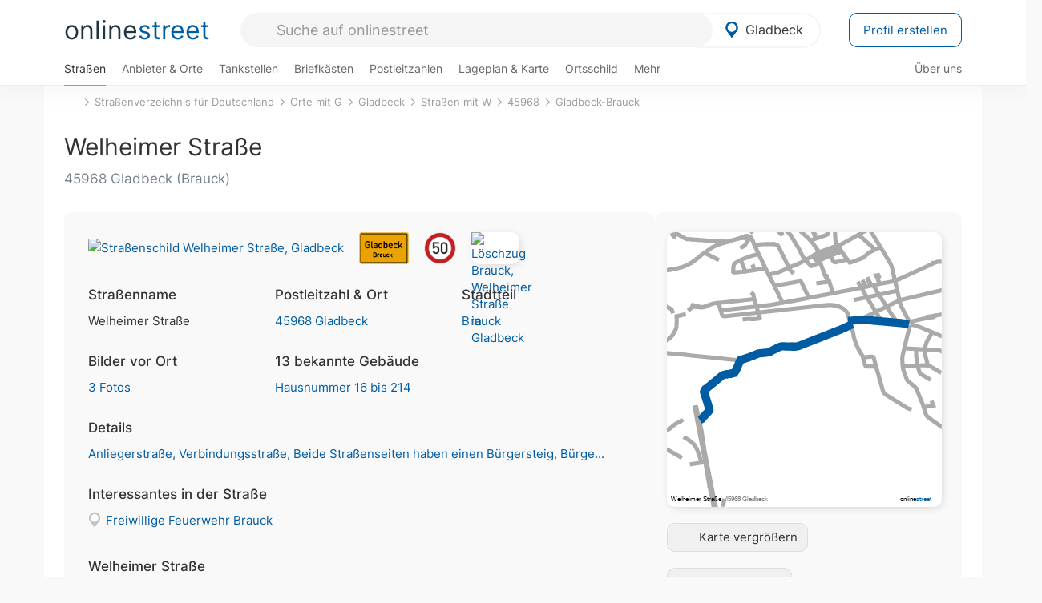

--- FILE ---
content_type: text/html; charset=utf-8
request_url: https://onlinestreet.de/strassen/Welheimer+Stra%C3%9Fe.Gladbeck.231764.html
body_size: 30706
content:
<!DOCTYPE html><html dir="ltr" lang="de"> <head> <meta charset="UTF-8"> <link href="//fundingchoicesmessages.google.com" rel="preconnect dns-prefetch" crossorigin><script>(function(){
'use strict';var g=function(a){var b=0;return function(){return b<a.length?{done:!1,value:a[b++]}:{done:!0}}},l=this||self,m=/^[\w+/_-]+[=]{0,2}$/,p=null,q=function(){},r=function(a){var b=typeof a;if("object"==b)if(a){if(a instanceof Array)return"array";if(a instanceof Object)return b;var c=Object.prototype.toString.call(a);if("[object Window]"==c)return"object";if("[object Array]"==c||"number"==typeof a.length&&"undefined"!=typeof a.splice&&"undefined"!=typeof a.propertyIsEnumerable&&!a.propertyIsEnumerable("splice"))return"array";
if("[object Function]"==c||"undefined"!=typeof a.call&&"undefined"!=typeof a.propertyIsEnumerable&&!a.propertyIsEnumerable("call"))return"function"}else return"null";else if("function"==b&&"undefined"==typeof a.call)return"object";return b},u=function(a,b){function c(){}c.prototype=b.prototype;a.prototype=new c;a.prototype.constructor=a};var v=function(a,b){Object.defineProperty(l,a,{configurable:!1,get:function(){return b},set:q})};var y=function(a,b){this.b=a===w&&b||"";this.a=x},x={},w={};var aa=function(a,b){a.src=b instanceof y&&b.constructor===y&&b.a===x?b.b:"type_error:TrustedResourceUrl";if(null===p)b:{b=l.document;if((b=b.querySelector&&b.querySelector("script[nonce]"))&&(b=b.nonce||b.getAttribute("nonce"))&&m.test(b)){p=b;break b}p=""}b=p;b&&a.setAttribute("nonce",b)};var z=function(){return Math.floor(2147483648*Math.random()).toString(36)+Math.abs(Math.floor(2147483648*Math.random())^+new Date).toString(36)};var A=function(a,b){b=String(b);"application/xhtml+xml"===a.contentType&&(b=b.toLowerCase());return a.createElement(b)},B=function(a){this.a=a||l.document||document};B.prototype.appendChild=function(a,b){a.appendChild(b)};var C=function(a,b,c,d,e,f){try{var k=a.a,h=A(a.a,"SCRIPT");h.async=!0;aa(h,b);k.head.appendChild(h);h.addEventListener("load",function(){e();d&&k.head.removeChild(h)});h.addEventListener("error",function(){0<c?C(a,b,c-1,d,e,f):(d&&k.head.removeChild(h),f())})}catch(n){f()}};var ba=l.atob("aHR0cHM6Ly93d3cuZ3N0YXRpYy5jb20vaW1hZ2VzL2ljb25zL21hdGVyaWFsL3N5c3RlbS8xeC93YXJuaW5nX2FtYmVyXzI0ZHAucG5n"),ca=l.atob("WW91IGFyZSBzZWVpbmcgdGhpcyBtZXNzYWdlIGJlY2F1c2UgYWQgb3Igc2NyaXB0IGJsb2NraW5nIHNvZnR3YXJlIGlzIGludGVyZmVyaW5nIHdpdGggdGhpcyBwYWdlLg=="),da=l.atob("RGlzYWJsZSBhbnkgYWQgb3Igc2NyaXB0IGJsb2NraW5nIHNvZnR3YXJlLCB0aGVuIHJlbG9hZCB0aGlzIHBhZ2Uu"),ea=function(a,b,c){this.b=a;this.f=new B(this.b);this.a=null;this.c=[];this.g=!1;this.i=b;this.h=c},F=function(a){if(a.b.body&&!a.g){var b=
function(){D(a);l.setTimeout(function(){return E(a,3)},50)};C(a.f,a.i,2,!0,function(){l[a.h]||b()},b);a.g=!0}},D=function(a){for(var b=G(1,5),c=0;c<b;c++){var d=H(a);a.b.body.appendChild(d);a.c.push(d)}b=H(a);b.style.bottom="0";b.style.left="0";b.style.position="fixed";b.style.width=G(100,110).toString()+"%";b.style.zIndex=G(2147483544,2147483644).toString();b.style["background-color"]=I(249,259,242,252,219,229);b.style["box-shadow"]="0 0 12px #888";b.style.color=I(0,10,0,10,0,10);b.style.display=
"flex";b.style["justify-content"]="center";b.style["font-family"]="Arial";c=H(a);c.style.width=G(80,85).toString()+"%";c.style.maxWidth=G(750,775).toString()+"px";c.style.margin="24px";c.style.display="flex";c.style["align-items"]="flex-start";c.style["justify-content"]="center";d=A(a.f.a,"IMG");d.className=z();d.src=ba;d.style.height="24px";d.style.width="24px";d.style["padding-right"]="16px";var e=H(a),f=H(a);f.style["font-weight"]="bold";f.textContent=ca;var k=H(a);k.textContent=da;J(a,
e,f);J(a,e,k);J(a,c,d);J(a,c,e);J(a,b,c);a.a=b;a.b.body.appendChild(a.a);b=G(1,5);for(c=0;c<b;c++)d=H(a),a.b.body.appendChild(d),a.c.push(d)},J=function(a,b,c){for(var d=G(1,5),e=0;e<d;e++){var f=H(a);b.appendChild(f)}b.appendChild(c);c=G(1,5);for(d=0;d<c;d++)e=H(a),b.appendChild(e)},G=function(a,b){return Math.floor(a+Math.random()*(b-a))},I=function(a,b,c,d,e,f){return"rgb("+G(Math.max(a,0),Math.min(b,255)).toString()+","+G(Math.max(c,0),Math.min(d,255)).toString()+","+G(Math.max(e,0),Math.min(f,
255)).toString()+")"},H=function(a){a=A(a.f.a,"DIV");a.className=z();return a},E=function(a,b){0>=b||null!=a.a&&0!=a.a.offsetHeight&&0!=a.a.offsetWidth||(fa(a),D(a),l.setTimeout(function(){return E(a,b-1)},50))},fa=function(a){var b=a.c;var c="undefined"!=typeof Symbol&&Symbol.iterator&&b[Symbol.iterator];b=c?c.call(b):{next:g(b)};for(c=b.next();!c.done;c=b.next())(c=c.value)&&c.parentNode&&c.parentNode.removeChild(c);a.c=[];(b=a.a)&&b.parentNode&&b.parentNode.removeChild(b);a.a=null};var ia=function(a,b,c,d,e){var f=ha(c),k=function(n){n.appendChild(f);l.setTimeout(function(){f?(0!==f.offsetHeight&&0!==f.offsetWidth?b():a(),f.parentNode&&f.parentNode.removeChild(f)):a()},d)},h=function(n){document.body?k(document.body):0<n?l.setTimeout(function(){h(n-1)},e):b()};h(3)},ha=function(a){var b=document.createElement("div");b.className=a;b.style.width="1px";b.style.height="1px";b.style.position="absolute";b.style.left="-10000px";b.style.top="-10000px";b.style.zIndex="-10000";return b};var K={},L=null;var M=function(){},N="function"==typeof Uint8Array,O=function(a,b){a.b=null;b||(b=[]);a.j=void 0;a.f=-1;a.a=b;a:{if(b=a.a.length){--b;var c=a.a[b];if(!(null===c||"object"!=typeof c||Array.isArray(c)||N&&c instanceof Uint8Array)){a.g=b-a.f;a.c=c;break a}}a.g=Number.MAX_VALUE}a.i={}},P=[],Q=function(a,b){if(b<a.g){b+=a.f;var c=a.a[b];return c===P?a.a[b]=[]:c}if(a.c)return c=a.c[b],c===P?a.c[b]=[]:c},R=function(a,b,c){a.b||(a.b={});if(!a.b[c]){var d=Q(a,c);d&&(a.b[c]=new b(d))}return a.b[c]};
M.prototype.h=N?function(){var a=Uint8Array.prototype.toJSON;Uint8Array.prototype.toJSON=function(){var b;void 0===b&&(b=0);if(!L){L={};for(var c="ABCDEFGHIJKLMNOPQRSTUVWXYZabcdefghijklmnopqrstuvwxyz0123456789".split(""),d=["+/=","+/","-_=","-_.","-_"],e=0;5>e;e++){var f=c.concat(d[e].split(""));K[e]=f;for(var k=0;k<f.length;k++){var h=f[k];void 0===L[h]&&(L[h]=k)}}}b=K[b];c=[];for(d=0;d<this.length;d+=3){var n=this[d],t=(e=d+1<this.length)?this[d+1]:0;h=(f=d+2<this.length)?this[d+2]:0;k=n>>2;n=(n&
3)<<4|t>>4;t=(t&15)<<2|h>>6;h&=63;f||(h=64,e||(t=64));c.push(b[k],b[n],b[t]||"",b[h]||"")}return c.join("")};try{return JSON.stringify(this.a&&this.a,S)}finally{Uint8Array.prototype.toJSON=a}}:function(){return JSON.stringify(this.a&&this.a,S)};var S=function(a,b){return"number"!==typeof b||!isNaN(b)&&Infinity!==b&&-Infinity!==b?b:String(b)};M.prototype.toString=function(){return this.a.toString()};var T=function(a){O(this,a)};u(T,M);var U=function(a){O(this,a)};u(U,M);var ja=function(a,b){this.c=new B(a);var c=R(b,T,5);c=new y(w,Q(c,4)||"");this.b=new ea(a,c,Q(b,4));this.a=b},ka=function(a,b,c,d){b=new T(b?JSON.parse(b):null);b=new y(w,Q(b,4)||"");C(a.c,b,3,!1,c,function(){ia(function(){F(a.b);d(!1)},function(){d(!0)},Q(a.a,2),Q(a.a,3),Q(a.a,1))})};var la=function(a,b){V(a,"internal_api_load_with_sb",function(c,d,e){ka(b,c,d,e)});V(a,"internal_api_sb",function(){F(b.b)})},V=function(a,b,c){a=l.btoa(a+b);v(a,c)},W=function(a,b,c){for(var d=[],e=2;e<arguments.length;++e)d[e-2]=arguments[e];e=l.btoa(a+b);e=l[e];if("function"==r(e))e.apply(null,d);else throw Error("API not exported.");};var X=function(a){O(this,a)};u(X,M);var Y=function(a){this.h=window;this.a=a;this.b=Q(this.a,1);this.f=R(this.a,T,2);this.g=R(this.a,U,3);this.c=!1};Y.prototype.start=function(){ma();var a=new ja(this.h.document,this.g);la(this.b,a);na(this)};
var ma=function(){var a=function(){if(!l.frames.googlefcPresent)if(document.body){var b=document.createElement("iframe");b.style.display="none";b.style.width="0px";b.style.height="0px";b.style.border="none";b.style.zIndex="-1000";b.style.left="-1000px";b.style.top="-1000px";b.name="googlefcPresent";document.body.appendChild(b)}else l.setTimeout(a,5)};a()},na=function(a){var b=Date.now();W(a.b,"internal_api_load_with_sb",a.f.h(),function(){var c;var d=a.b,e=l[l.btoa(d+"loader_js")];if(e){e=l.atob(e);
e=parseInt(e,10);d=l.btoa(d+"loader_js").split(".");var f=l;d[0]in f||"undefined"==typeof f.execScript||f.execScript("var "+d[0]);for(;d.length&&(c=d.shift());)d.length?f[c]&&f[c]!==Object.prototype[c]?f=f[c]:f=f[c]={}:f[c]=null;c=Math.abs(b-e);c=1728E5>c?0:c}else c=-1;0!=c&&(W(a.b,"internal_api_sb"),Z(a,Q(a.a,6)))},function(c){Z(a,c?Q(a.a,4):Q(a.a,5))})},Z=function(a,b){a.c||(a.c=!0,a=new l.XMLHttpRequest,a.open("GET",b,!0),a.send())};(function(a,b){l[a]=function(c){for(var d=[],e=0;e<arguments.length;++e)d[e-0]=arguments[e];l[a]=q;b.apply(null,d)}})("__d3lUW8vwsKlB__",function(a){"function"==typeof window.atob&&(a=window.atob(a),a=new X(a?JSON.parse(a):null),(new Y(a)).start())});}).call(this);
window.__d3lUW8vwsKlB__("[base64]");</script><script> function cmp_ui_additionals() {   var el = document.querySelector('.fc-stacks.fc-dialog-restricted-content'), elChild = '<p class="intro">Wir bieten ein kostenloses, werbefinanziertes Online-Angebot und verwenden Cookies für:</p>'; el.insertAdjacentHTML('afterbegin', elChild);  var el = document.querySelector('.fc-consent-root .fc-dialog-container .fc-dialog.fc-choice-dialog'), elChild = '<div class="fc-footer-imprint"><a href="https://onlinestreet.de/impressum#nutzungsbedingungen">Datenschutzerklärung</a><a href="https://onlinestreet.de/impressum#impressum">Impressum</a></div>'; el.insertAdjacentHTML('beforeend', elChild); }   window.dataLayer = window.dataLayer || []; function gtag(){dataLayer.push(arguments);} var ga_loaded = false;  function cmp_load_ga() {  ga_loaded = true; setTimeout(() => { }, 1000);  var ga4script = document.createElement("script"); ga4script.async = true; ga4script.src = "https://www.googletagmanager.com/gtag/js?id=G-FE6V3NCVGF"; document.getElementsByTagName("head")[0].appendChild(ga4script, document.getElementsByTagName("head")[0]); window.dataLayer = window.dataLayer || []; gtag('js', new Date()); gtag('config', 'G-FE6V3NCVGF', { 'content_group':'strassen_strasse', });   } function cmp_show_ads_after_consent() {   (adsbygoogle=window.adsbygoogle||[]).pauseAdRequests=0;   } function cmp_change_ads(tcData) { var MeasureContentPerformance = tcData.purpose.consents[8] || false; var hasDeviceStorageAndAccessConsent = tcData.purpose.consents[1] || false; var BasicAds = tcData.purpose.consents[2] || false; if ( hasDeviceStorageAndAccessConsent && BasicAds ) {  (adsbygoogle=window.adsbygoogle||[]).pauseAdRequests=0; if ( MeasureContentPerformance ) {  } } else { if ( MeasureContentPerformance ) {  }  var ads = document.querySelectorAll('.adsbygoogle'), i = 0, l = ads.length; for (i; i < l; i++) { ads[i].style.display = 'none'; } $(function() {  $('.ad-col-left').toggle();  if ( $('.content-col').hasClass('col-md-7') ) {  $('.content-col').removeClass('col-md-7').addClass('col-md-9'); } else if ( $('.content-col').hasClass('col-md-10') ) {  $('.content-col').removeClass('col-md-10').addClass('col-md-12'); } }); } }  function update_gtag_consent(tcData) {  gtag('consent', 'update', { 'ad_user_data': tcData.purpose.consents[3] ? 'granted' : 'denied', 'ad_personalization': tcData.purpose.consents[4] ? 'granted' : 'denied', 'ad_storage': tcData.purpose.consents[1] ? 'granted' : 'denied', 'analytics_storage': tcData.purpose.consents[8] ? 'granted' : 'denied' }); } var check_tcfapi = window.setInterval(function() { typeof __tcfapi === 'function' ? (window.clearInterval(check_tcfapi), __tcfapi('addEventListener', 2, function(tcData, success) { if ( tcData.eventStatus === 'cmpuishown' ) {  cmp_ui_additionals();   gtag('consent', 'default', { 'ad_storage': 'denied', 'ad_user_data': 'denied', 'ad_personalization': 'denied', 'analytics_storage': 'denied', 'wait_for_update': 500 }); } if (tcData.eventStatus === 'tcloaded' || tcData.eventStatus === 'useractioncomplete') {  if ( ! tcData.gdprApplies ) {  cmp_show_ads_after_consent(); cmp_load_ga(); } else {   var MeasureContentPerformance = tcData.purpose.consents[8] || false; if ( MeasureContentPerformance ) { cmp_load_ga(); }   var hasDeviceStorageAndAccessConsent = tcData.purpose.consents[1] || false;  if (hasDeviceStorageAndAccessConsent) {  var hasGoogleAdvertisingProductsConsent = tcData.vendor.consents[755] || false;  if ( hasGoogleAdvertisingProductsConsent ) {  cmp_show_ads_after_consent(); } else { cmp_change_ads(tcData); } } else { cmp_change_ads(tcData); } } update_gtag_consent(tcData); } })) : null ; }, 50); </script> <link href="//cdn.onlinestreet.de" rel="preconnect dns-prefetch" crossorigin> <link href="//cdnjs.cloudflare.com" rel="preconnect dns-prefetch" crossorigin>  <link href="//pagead2.googlesyndication.com" rel="preconnect dns-prefetch" crossorigin> <link href="//googleads.g.doubleclick.net" rel="preconnect dns-prefetch" crossorigin> <link href="//ad.doubleclick.net" rel="preconnect dns-prefetch" crossorigin> <link href="//static.doubleclick.net" rel="preconnect dns-prefetch" crossorigin> <link href="//adservice.google.de" rel="preconnect dns-prefetch" crossorigin> <link href="//adservice.google.com" rel="preconnect dns-prefetch" crossorigin> <title>Welheimer Straße in 45968 Gladbeck Brauck</title> <meta name="description" content="Die Welheimer Straße im Stadtteil Brauck in Gladbeck gestaltet sich - je nach Abschnitt (Anliegerstraße und Verbindungsstraße) - unterschiedlich. Höchstgeschwindigkeit 50 km/h. Teilweise eine Einbahnstraße. Je nach Streckenabschnitt stehen 1 bis 2 Fahrstreifen zur Verfügung. Fahrbahnbelag aus Asphalt."> <meta name="robots" content="index,follow,max-image-preview:large"> <link rel="canonical" href="https://onlinestreet.de/strassen/Welheimer+Stra%C3%9Fe.Gladbeck.231764.html"> <link rel="manifest" href="https://cdn.onlinestreet.de/img/favicon/site.webmanifest.json.php"> <link rel="icon" type="image/png" href="https://cdn.onlinestreet.de/img/favicon/favicon-96x96.png" sizes="96x96" /> <link rel="icon" type="image/svg+xml" href="https://cdn.onlinestreet.de/img/favicon/favicon.svg" /> <link rel="shortcut icon" href="https://cdn.onlinestreet.de/img/favicon/favicon.ico" /> <link rel="apple-touch-icon" sizes="180x180" href="https://cdn.onlinestreet.de/img/favicon/apple-touch-icon.png" /> <meta name="apple-mobile-web-app-title" content="onlinestreet" /> <meta name="theme-color" content="#005CA2"> <meta name="viewport" content="width=device-width, initial-scale=1.0"/>  <link rel="preload" as="style" href="https://cdnjs.cloudflare.com/ajax/libs/twitter-bootstrap/3.4.1/css/bootstrap.min.css" /> <link rel="preload" as="script" href="https://cdnjs.cloudflare.com/ajax/libs/twitter-bootstrap/3.4.1/js/bootstrap.min.js" /> <link rel="preload" as="script" href="https://cdnjs.cloudflare.com/ajax/libs/jquery/1.12.4/jquery.min.js" />  <link rel="stylesheet" href="https://cdnjs.cloudflare.com/ajax/libs/twitter-bootstrap/3.4.1/css/bootstrap.min.css" />     <link rel="preload" as="style" href="https://cdn.onlinestreet.de/lib/styles.min.css?v=OS41Mg==" /><link rel="stylesheet" type="text/css" href="https://cdn.onlinestreet.de/lib/styles.min.css?v=OS41Mg==" />  <link rel="preload" href="//cdn.onlinestreet.de/lib/fonts/google/inter-v13-latin-regular.woff2" as="font" type="font/woff2" crossorigin> <link rel="preload" href="//cdn.onlinestreet.de/lib/fonts/google/inter-v13-latin-500.woff2" as="font" type="font/woff2" crossorigin> <link rel="preload" href="//cdn.onlinestreet.de/lib/fonts/google/inter-v13-latin-600.woff2" as="font" type="font/woff2" crossorigin> <link rel="preload" href="//cdn.onlinestreet.de/lib/fonts/google/inter-v13-latin-300.woff2" as="font" type="font/woff2" crossorigin> <link rel="preload" href="//cdn.onlinestreet.de/lib/fonts/fontawesome-free-7.1.0-web/webfonts/fa-solid-900.woff2" as="font" type="font/woff2" crossorigin>    <link rel="preload" as="image" href="https://cdn.onlinestreet.de/img/logo/marker.svg" />  <meta property="og:title" content="Welheimer Straße in 45968 Gladbeck Brauck"/> <meta property="og:site_name" content="onlinestreet.de"/> <meta property="og:description" content="Die Welheimer Straße im Stadtteil Brauck in Gladbeck gestaltet sich - je nach Abschnitt (Anliegerstraße und Verbindungsstraße) - unterschiedlich. Höchstgeschwindigkeit 50 km/h. Teilweise eine Einbahnstraße. Je nach Streckenabschnitt stehen 1 bis 2 Fahrstreifen zur Verfügung. Fahrbahnbelag aus Asphalt." /> <meta property="og:type" content="website"/> <meta property="og:url" content="https://onlinestreet.de/strassen/Welheimer+Stra%C3%9Fe.Gladbeck.231764.html"/> <meta property="og:image" content="https://cdn.onlinestreet.de/img/strassen/fpm-U2EvK2t3SkRWNTMrTjE5ZmxDUUhPQT09.svg"/> <meta property="og:image:width" content="1000"/> <meta property="og:image:height" content="1000"/> <meta name="twitter:card" content="summary_large_image"/> <meta name="twitter:title" content="Welheimer Straße in 45968 Gladbeck Brauck"/> <meta name="twitter:description" content="Die Welheimer Straße im Stadtteil Brauck in Gladbeck gestaltet sich - je nach Abschnitt (Anliegerstraße und Verbindungsstraße) - unterschiedlich. Höchstgeschwindigkeit 50 km/h. Teilweise eine Einbahnstraße. Je nach Streckenabschnitt stehen 1 bis 2 Fahrstreifen zur Verfügung. Fahrbahnbelag aus Asphalt."/> <meta name="twitter:image" content="https://cdn.onlinestreet.de/img/strassen/fpm-U2EvK2t3SkRWNTMrTjE5ZmxDUUhPQT09.svg"/> <meta property="twitter:url" content="https://onlinestreet.de/strassen/Welheimer+Stra%C3%9Fe.Gladbeck.231764.html"/> <meta name="twitter:site" content="@onlinestreet_de"/> <meta name="twitter:creator" content="@onlinestreet_de"/> <script async src="https://pagead2.googlesyndication.com/pagead/js/adsbygoogle.js?client=ca-pub-1229119852267723" crossorigin="anonymous"></script> <script> (adsbygoogle = window.adsbygoogle||[]).pauseAdRequests=1; </script> </head> <body> <div class="loader loading"></div> <header> <nav class="navbar-fixed-top" id="globale-navigation"> <div class="navbar firstrow"> <div class="container flex-container"> <div class="flex" id="nav-logo"> <a class="onlinestreet-logo" href="https://onlinestreet.de/"> online<span>street</span> </a> </div> <div class="flex" id="nav-ortsauswahl"> <span id="navbar-ortsauswahl">  <img width="24" height="24" src="https://cdn.onlinestreet.de/img/logo/marker.svg" alt="Gladbeck erkunden" />Gladbeck </span> <span id="mobile-search-close">×</span> <div class="ortsauswahl-dropdown hidden"></div> </div> <div class="flex" id="nav-suche"> <div id="mobile-menu-toggle"> <i class="fas fa-bars" aria-hidden="true"></i> </div> <form name="header_search" method="get" action="https://onlinestreet.de/suche/" class="form-inline" role="form"> <input type="hidden" name="pid" value="174" /> <input type="hidden" name="sid" value="231764" /> <input type="hidden" name="section" value="strassen" /> <input required pattern=".{3,}" title="Mindestens drei Zeichen" name="q" type="text" class="form-control autocomplete-header-search" data-section="strassen" data-ort="Gladbeck" data-pid="174" data-sid="231764" autocomplete="os-header-suche" placeholder="Suche auf onlinestreet" /> </form> <i class="fas fa-search"></i> </div> <div class="flex" id="nav-neuer-eintrag"> <a href="https://onlinestreet.de/branchenbuch/profil/" class="btn btn-primary-invert">Profil erstellen</a> </div> </div> </div> <div class="navbar secondrow initial hidden-xs hidden-sm"> <div class="container"> <ul class="linkstruktur"> <li class="active strassen-link"><a href="https://onlinestreet.de/strassen/in-Gladbeck.html">Straßen</a></li><li class="first branchen-link"><a href="https://onlinestreet.de/Regional/Europa/Deutschland/Nordrhein-Westfalen/Landkreise/Recklinghausen/St%C3%A4dte_und_Gemeinden/Gladbeck.html">Anbieter & Orte</a></li><li class=""><a href="https://onlinestreet.de/tankstellen/gladbeck">Tankstellen</a></li><li class=""><a href="https://onlinestreet.de/briefkasten/Gladbeck/alle.html">Briefkästen</a></li><li class=""><a id="nav-postleitzahlen" href="https://onlinestreet.de/plz/Gladbeck.html">Postleitzahlen</a></li><li class=""><a href="https://onlinestreet.de/orte/gladbeck/karte">Lageplan & Karte</a></li><li class=""><a href="https://onlinestreet.de/strassen/ortsschild/Gladbeck.html">Ortsschild</a></li><li class="dropdown "><a class="dropdown-toggle" href="#" role="button" id="dropdownMenuLink" data-toggle="dropdown" aria-haspopup="true" aria-expanded="false">Mehr <i class="fas fa-chevron-down color-silver ml5"></i></a> <ul class="dropdown-menu"> <li class=""><a class="dropdown-item" href="https://onlinestreet.de/bundesland/Gladbeck.html">In welchem Bundesland liegt Gladbeck?</a></li> <li class="subheading">Gladbeck-Brauck</li><li><a class="dropdown-item" href="https://onlinestreet.de/orte/gladbeck/karte/Brauck">Wo liegt Gladbeck-Brauck?</a></li><li><a class="dropdown-item" href="https://onlinestreet.de/briefkasten/Gladbeck/Brauck.html">Briefkasten in Gladbeck-Brauck</a></li><li><a class="dropdown-item" href="https://onlinestreet.de/strassen/in-Gladbeck.Brauck.html">Straßen in Gladbeck-Brauck</a></li><li><a class="dropdown-item" href="https://onlinestreet.de/plz/Gladbeck.Brauck.html">Postleitzahl(en) in Gladbeck-Brauck</a></li><li><a class="dropdown-item" href="https://onlinestreet.de/strassen/ortsschild/Gladbeck.Brauck.html">Ortsschild von Gladbeck-Brauck</a></li> <li class="subheading">Weitere Services & Rechner</li> <li class=""> <a class="dropdown-item" href="https://onlinestreet.de/kennzeichen/"> Kennzeichen-Suche </a> </li> <li class=""> <a class="dropdown-item" href="https://onlinestreet.de/banken/iban/"> IBAN Rechner </a> </li> <li class=""> <a class="dropdown-item" href="https://onlinestreet.de/banken/iban-zu-bic/"> IBAN Prüfer </a> </li>  <li class="subheading">Tools & Generatoren</li> <li class="active"> <a class="dropdown-item" href="https://onlinestreet.de/strassen/verkehrsschild/"> Verkehrsschilder </a> </li> <li class=""> <a class="dropdown-item" href="https://onlinestreet.de/strassen/ortsschild/generator.html"> Ortsschild Generator </a> </li> <li class=""> <a class="dropdown-item" href="https://onlinestreet.de/strassen/schild/generator.html"> Straßenschild Generator </a> </li> <li class=""> <a class="dropdown-item" href="https://onlinestreet.de/kennzeichen/generator"> Kennzeichen Generator </a> </li> </ul> </li> </ul> <ul class="linkstruktur navbar-right"> <li class=""><a title="Über uns" href="https://onlinestreet.de/ueber-uns">Über uns</a></li> </ul> </div> </div> <div class="mobile-menu hidden"> <div class="mobile-menu-content"> <span id="mobile-menu-close">&times;</span> <a class="mobile-menu-logo" href="https://onlinestreet.de/">online<span>street</span></a> <form name="mobile_search" method="get" action="https://onlinestreet.de/suche/" class="form-inline mobile-search" role="form"> <input type="hidden" name="pid" value="174" /> <input type="hidden" name="sid" value="231764" /> <input type="hidden" name="section" value="strassen" /> <input required pattern=".{3,}" title="Mindestens drei Zeichen" name="q" type="text" class="form-control autocomplete-header-search" data-section="strassen" data-ort="Gladbeck" data-pid="174" autocomplete="os-header-suche" placeholder="Suche auf onlinestreet" /> <i class="fas fa-search"></i> </form> <div class="row mt5"> <div class="col-xs-8 pr10 mb0"> <p class="lead mr0 mb15"> Dein Straßenverzeichnis, Branchenbuch und lokales Nachschlagewerk für <nobr class="overflow-ellipsis"><i class="fas fa-map-marker color-silver ml5 mr10"></i><a href="https://onlinestreet.de/orte/gladbeck">Gladbeck</a></nobr>. </p> </div> <div class="col-xs-4 pl0 mb0"> <a href="https://onlinestreet.de/orte/gladbeck"> <img class="img-responsive mt5" loading="lazy" src="https://onlinestreet.de/strassen/ortsschild/Gladbeck.png" alt="Gladbeck in Nordrhein-Westfalen" /> </a> </div> </div> <button class="anderen-ort-waehlen btn btn btn-sm btn-default mr10" title="Anderen Ort wählen">Ort ändern</button> <a class="btn btn-sm btn-default mr15" href="https://onlinestreet.de/ueber-uns" title="Über uns">Über uns</a> <div class="you-are-here">  <div class="row"> <div class="col-xs-9 mb0"> <a class="title" href="https://onlinestreet.de/strassen/in-Gladbeck.html"> Straßenverzeichnis <small class="text-muted overflow-ellipsis">Erkunde Straßen in Gladbeck</small> </a> </div> <div class="col-xs-3 mb0"> <a href="https://onlinestreet.de/strassen/in-Gladbeck.html"> <img class="topic img-responsive" alt="Straßenverzeichnis für Gladbeck" loading="lazy" src="https://cdn.onlinestreet.de/img/material-design/strassenverzeichnis-kompass-200x200.jpg" width="200" height="200" /> </a> </div> </div> <small class="current-page-headline">Aktuelle Seite</small> <a class="current-page overflow-ellipsis" href="https://onlinestreet.de/strassen/Welheimer+Stra%C3%9Fe.Gladbeck.231764.html">Welheimer Straße in 45968 Gladbeck Brauck</a> <small class="relevant-page-headline">Übergeordnete Seiten</small> <a class="relevant-page btn btn-sm btn-default" href="https://onlinestreet.de/strassen/in-Gladbeck.Brauck.html">Gladbeck-Brauck</a><a class="relevant-page btn btn-sm btn-default" href="https://onlinestreet.de/strassen/in-45968.html">45968</a><a class="relevant-page btn btn-sm btn-default" href="https://onlinestreet.de/strassen/in-Gladbeck/W.html">Straßen mit W</a><a class="relevant-page btn btn-sm btn-default" href="https://onlinestreet.de/strassen/in-Gladbeck.html">Gladbeck</a><a class="relevant-page btn btn-sm btn-default" href="https://onlinestreet.de/strassen/orte-G.html">Orte mit G</a><a class="relevant-page btn btn-sm btn-default" href="https://onlinestreet.de/strassen/">Straßenverzeichnis für Deutschland</a> </div>  <h4 class="mt40">Alle <strong>Services</strong> für <nobr class="overflow-ellipsis"><i class="fas fa-map-marker color-silver ml5 mr10"></i><a href="https://onlinestreet.de/orte/gladbeck">Gladbeck</a></nobr></h4> <div class="row mt20 pr15"> <div class="col-xs-4 m-service"> <a class="active" href="https://onlinestreet.de/strassen/in-Gladbeck.html"> <img class="img-responsive" alt="Straßenverzeichnis für Gladbeck" loading="lazy" src="https://cdn.onlinestreet.de/img/material-design/strassenverzeichnis-kompass-200x200.jpg" width="200" height="200" /> <span>Straßen</span> <small>Wohnlage und <br class="visible-xs">Lebensqualität</small> </a> </div> <div class="col-xs-4 m-service"> <a class="" href="https://onlinestreet.de/Regional/Europa/Deutschland/Nordrhein-Westfalen/Landkreise/Recklinghausen/St%C3%A4dte_und_Gemeinden/Gladbeck.html"> <img class="img-responsive" alt="Branchenbuch für Gladbeck" loading="lazy" src="https://cdn.onlinestreet.de/img/material-design/digitales-branchenbuch-200x200.jpg" width="200" height="200" /> <span>Anbieter & Orte</span> <small>Lokales <br class="visible-xs">Verzeichnis</small> </a> </div> <div class="col-xs-4 m-service"> <a class="" href="https://onlinestreet.de/tankstellen/gladbeck"> <img class="img-responsive" alt="Gladbeck: Tankstelle in der Nähe" loading="lazy" src="https://cdn.onlinestreet.de/img/material-design/tankstellen-200x200.jpg" width="200" height="200" /> <span>Tankstellen</span> <small>Günstig tanken <br class="visible-xs">in der Nähe</small> </a> </div> <div class="col-xs-4 m-service"> <a class="" href="https://onlinestreet.de/briefkasten/Gladbeck/alle.html"> <img class="img-responsive" alt="Briefkasten Standorte in Gladbeck finden" loading="lazy" src="https://cdn.onlinestreet.de/img/material-design/briefkasten-200x200.jpg" width="200" height="200" /> <span>Briefkästen</span> <small>Standorte und <br class="visible-xs">Leerungszeiten</small> </a> </div> <div class="col-xs-4 m-service"> <a class="" href="https://onlinestreet.de/plz/Gladbeck.html"> <img class="img-responsive" alt="Postleitzahlen Gladbeck" loading="lazy" src="https://cdn.onlinestreet.de/img/material-design/postleitzahlen-200x200.jpg" width="200" height="200" /> <span>Postleitzahlen</span> <small>PLZ und <br class="visible-xs">Ortsteile</small> </a> </div> <div class="col-xs-4 m-service"> <a class="" href="https://onlinestreet.de/orte/gladbeck/karte"> <img class="img-responsive" alt="Wo liegt Gladbeck?" loading="lazy" src="https://cdn.onlinestreet.de/img/material-design/lageplan-200x200.jpg" width="200" height="200" /> <span>Lageplan</span> <small>Wo liegt <br class="visible-xs">Gladbeck?</small> </a> </div> <div class="col-xs-4 m-service"> <a class="" href="https://onlinestreet.de/strassen/ortsschild/Gladbeck.html"> <img class="img-responsive" alt="Ortsschild von Gladbeck" loading="lazy" src="https://cdn.onlinestreet.de/img/material-design/ortsschild-200x200.jpg" width="200" height="200" /> <span>Ortsschild</span> <small>Generator und <br class="visible-xs">Download</small> </a> </div> <div class="col-xs-4 m-service"> <a class="" href="https://onlinestreet.de/bundesland/Gladbeck.html"> <img class="img-responsive" alt="In welchem Bundesland liegt Gladbeck?" loading="lazy" src="https://cdn.onlinestreet.de/img/material-design/bundeslaender-200x200.jpg" width="200" height="200" /> <span>Bundesland</span> <small>In welchem <br class="visible-xs">Bundesland liegt Gladbeck?</small> </a> </div> <div class="col-xs-12 text-center pr0"> <a class="btn btn-primary mt15 mr15" href="https://onlinestreet.de/branchenbuch/profil/" title="Firma eintragen">Profil erstellen</a>  </div> </div> <h4><strong>Weitere Services</strong> für Deutschland</h4> <div class="row weitere pr15 mt15"> <div class="m-service"> <a href="https://onlinestreet.de/banken/iban/"> <img loading="lazy" src="https://cdn.onlinestreet.de/img/material-design/iban-rechner-200x200.jpg" width="50" height="50" alt="IBAN Rechner" /> <span>IBAN-Rechner & Prüfer</span> </a> </div> <div class="m-service"> <a href="https://onlinestreet.de/kennzeichen/"> <img loading="lazy" src="https://cdn.onlinestreet.de/img/material-design/kennzeichen-200x200.jpg" width="50" height="50" alt="KFZ Kennzeichen Suche" /> <span>Kennzeichen-Suche</span> </a> </div> <div class="m-service"> <a href="https://onlinestreet.de/kennzeichen/generator"> <img loading="lazy" src="https://cdn.onlinestreet.de/img/material-design/kennzeichen-generator-200x200.jpg" width="50" height="50" alt="Kennzeichen Generator" /> <span class="tl">Kennzeichen-Generator</span> </a> </div> <div class="m-service"> <a href="https://onlinestreet.de/strassen/verkehrsschild/"> <img loading="lazy" src="https://cdn.onlinestreet.de/img/material-design/verkehrsschilder-200x200.jpg" width="50" height="50" alt="Verkehrsschild gestalten" /> <span class="tl">Verkehrsschilder</span> </a> </div> <div class="m-service"> <a href="https://onlinestreet.de/strassen/ortsschild/generator.html"> <img loading="lazy" src="https://cdn.onlinestreet.de/img/material-design/ortsschild-200x200.jpg" width="50" height="50" alt="Ortsschild Generator" /> <span class="tl">Ortsschild-Generator</span> </a> </div> <div class="m-service"> <a href="https://onlinestreet.de/strassen/schild/generator.html"> <img loading="lazy" src="https://cdn.onlinestreet.de/img/material-design/strassenschild-200x200.jpg" width="50" height="50" alt="Straßenschild Generator" /> <span class="tl">Straßenschild-Generator</span> </a> </div> </div> <footer class="mobile-menu-imprint text-muted"> <p>onlinestreet <span class="pull-right">&copy; 2006 - 2026</span></p> <p> <a class="mr15" href="https://onlinestreet.de/ueber-uns">Über uns</a> <a href="https://onlinestreet.de/impressum"> <span class="mr15">Support</span> <span class="mr15">Nutzungsbedingungen</span> <span class="mr15">Datenschutz</span> <span class="mr15">Cookies</span> <span class="mr15">Credits / Quellen</span> <span class="mr15">Kontakt</span> <span class="mr15">Impressum</span> </a> </p> </footer> <footer class="hwd-footer"> <div class="row"> <div class="col-md-5"> <h6> <img alt="onlinestreet: Städte, Orte und Straßen" loading="lazy" src="https://hello-world.digital/assets/img/projects-hwd-footer/icon-magnify.svg" width="40" height="40" /> <small>Über onlinestreet</small> Erkunde Städte, Orte und Straßen </h6> <p> Neue Straßen entdecken und gute Anbieter in Deiner Region finden: Als digitales Straßen&shy;verzeichnis und Branchen&shy;buch für Deutschland bietet Dir onlinestreet viele nützliche Services und Tools für Deinen Alltag. </p> <ul> <li><i class="fas fa-smile"></i>Von und für Menschen wie Du und ich!</li> <li><i class="fas fa-smile"></i>100% echte Erfahrungsberichte und Bewertungen!</li> <li><i class="fas fa-smile"></i>Jeden Tag ein bisschen besser!</li> </ul> </div> <div class="col-md-5 col-md-offset-1"> <img alt="Hello World Digital" class="hwd-logo" loading="lazy" src="https://hello-world.digital/assets/img/projects-hwd-footer/hello-world-digital.svg" width="120" height="82" /> <p> Dies ist ein Portal von Hello World Digital. <br class="hidden-xs">Wir entwickeln digitale Tools und liefern <br class="hidden-xs">hilfreiche Informationen für Deinen Alltag. </p> <div class="hwd-icons"> <img loading="lazy" src="https://hello-world.digital/assets/img/projects-hwd-footer/icon-cocktail-01.svg" alt="Icon: Cocktail" width="32" height="35" /><img loading="lazy" src="https://hello-world.digital/assets/img/projects-hwd-footer/icon-handy.svg" alt="Icon: Handy" width="21" height="35" /><img loading="lazy" src="https://hello-world.digital/assets/img/projects-hwd-footer/icon-home.svg" alt="Icon: Home" width="35" height="35" /><img loading="lazy" src="https://hello-world.digital/assets/img/projects-hwd-footer/icon-science.svg" alt="Icon: Science" width="21" height="35" /><img loading="lazy" src="https://hello-world.digital/assets/img/projects-hwd-footer/icon-browser.svg" alt="Icon: Browser" width="35" height="27" /> </div> <a class="btn track-ga-event" data-action="Footer: Hello World Digital" data-label="Website-Link" href="https://hello-world.digital/de/" target="_blank" rel="noopener">hello-world.digital</a> </div> </div> </footer> </div></div> </nav> </header> <div class="breadcrumbs-container"> <div class="container section-container"> <ol class="breadcrumb" itemscope itemtype="http://schema.org/BreadcrumbList"> <li itemprop="itemListElement" itemscope itemtype="http://schema.org/ListItem"><a itemprop="item" href="https://onlinestreet.de/" title="Startseite"><i class="fas fa-home"></i><meta itemprop="name" content="Startseite" /><meta itemprop="position" content="1" /></li><li itemprop="itemListElement" itemscope itemtype="http://schema.org/ListItem"><a itemprop="item" href="https://onlinestreet.de/strassen/"><span itemprop="name">Straßenverzeichnis für Deutschland</span></a><meta itemprop="position" content="2" /></li><li itemprop="itemListElement" itemscope itemtype="http://schema.org/ListItem"><a rel="nofollow" itemprop="item" href="https://onlinestreet.de/strassen/orte-G.html"><span itemprop="name">Orte mit G</span></a><meta itemprop="position" content="3" /></li><li itemprop="itemListElement" itemscope itemtype="http://schema.org/ListItem"><a itemprop="item" href="https://onlinestreet.de/strassen/in-Gladbeck.html"><span itemprop="name">Gladbeck</span></a><meta itemprop="position" content="4" /></li><li itemprop="itemListElement" itemscope itemtype="http://schema.org/ListItem"><a rel="nofollow" itemprop="item" href="https://onlinestreet.de/strassen/in-Gladbeck/W.html"><span itemprop="name">Straßen mit W</span></a><meta itemprop="position" content="5" /></li><li itemprop="itemListElement" itemscope itemtype="http://schema.org/ListItem"><a itemprop="item" href="https://onlinestreet.de/strassen/in-45968.html"><span itemprop="name">45968</span></a><meta itemprop="position" content="6" /></li><li itemprop="itemListElement" itemscope itemtype="http://schema.org/ListItem"><a itemprop="item" href="https://onlinestreet.de/strassen/in-Gladbeck.Brauck.html"><span itemprop="name">Gladbeck-Brauck</span></a><meta itemprop="position" content="7" /></li><li class="active visible-xs-inline-block">Welheimer Straße in 45968 Gladbeck Brauck</li> </ol> </div> </div> <main class=""> <div class="container section-container"> <div class="row"> <div class="col-sm-12 content-col"> <!--google_ad_section_start--> <div class="strasse-detail v2"> <h1>Welheimer Straße <small>45968 Gladbeck (Brauck)</small> </h1> <div class="row"> <div class="col-sm-9 col-md-8 mb0"> <div class="well strasse-ueberblick"> <div class="map-xs visible-xs"> <a href="#karte" data-inpagelink="Straße > Static Map"><img class="map " src="https://cdn.onlinestreet.de/img/strassen/fpm-U2EvK2t3SkRWNTMrTjE5ZmxDUUhPQT09.svg" width="500" height="500" alt="Welheimer Straße 45968 Gladbeck Brauck " /></a> </div> <div class="mobile-cta visible-xs mb20"> <a class="btn btn-sm btn-default mt25 mr10" href="#karte"><i class="fas fa-map-location color-lead mr5"></i> Karte vergrößern</a> <a class="btn btn-sm btn-default mt25" href="#download"><i class="fas fa-download color-lead mr5"></i> Herunterladen</a> <br> <a href="#ueberblick" class="btn btn-sm btn-default mt15 d-block overflow-ellipsis text-left" data-inpagelink="Straße > Buttons > Details"> <i class="fas fa-list color-lead mr5"></i> Überblick<span class="text-muted">: Welheimer Straße, 45968 Gladbeck </a> <a href="#details" class="btn btn-sm btn-default mt15 d-block overflow-ellipsis text-left" data-inpagelink="Straße > Buttons > Details"> <i class="fas fa-road color-lead mr5"></i> Details<span class="text-muted">: Straßentyp, Bürgersteig, Oberfläche, Fahrtrichtung, Fahrstreifen, Höchstgeschwindigkeit</span> </a> <a href="#fotos" class="btn btn-sm btn-default mt20"> <i class="fas fa-images color-lead mr5"></i> Einblicke<span class="text-muted">: 3 Fotos</span> </a> <br> <a href="#lebensqualitaet" class="btn btn-sm btn-default mt15" data-inpagelink="Straße > Buttons > Bewertung"> <i class="fas fa-face-grin-stars color-lead mr5"></i> Bewertung der Lebensqualität </a> <br> <a href="#in_der_strasse" class="btn btn-sm btn-default mt15" data-inpagelink="Straße > Buttons > In der Straße"> <i class="fas fa-shop color-lead mr5"></i> Interessante Orte in der Straße </a> <br> <a href="#gebaeude" class="btn btn-sm btn-default mt15" data-inpagelink="Straße > Buttons > Gebäude"> <i class="fas fa-building color-lead mr5"></i> 13 bekannte Gebäude </a><br> <a href="#in_der_naehe" class="btn btn-sm btn-default mt15 d-block overflow-ellipsis text-left" data-inpagelink="Straße > Buttons > In der Nähe"> <i class="fas fa-street-view color-lead mr5"></i> In der Nähe<span class="text-muted">: Haltestellen, Apotheke, Briefkasten </a> <a href="#branchenbuch" class="btn btn-sm btn-default mt15" data-inpagelink="Straße > Buttons > Branchenbuch"> <i class="fas fa-store color-lead mr5"></i> Interessante Branchenbuch-Orte </a> <span id="ueberblick"></span> </div>  <a rel="nofollow" href="https://onlinestreet.de/strassen/schild/Welheimer+Stra%C3%9Fe.html" title="Straßenschild Welheimer Straße, Gladbeck"><img class="mb20 mr15" src="https://onlinestreet.de/strassen/schild/Welheimer+Stra%C3%9Fe.1.png" height="40" alt="Straßenschild Welheimer Straße, Gladbeck" /></a>  <a class="hidden-xs" href="https://onlinestreet.de/strassen/in-Gladbeck.Brauck.html"><img class="mb20 mr15" width="62" height="40" src="https://onlinestreet.de/strassen/ortsschild/Gladbeck.Brauck.png" alt="Welheimer Straße in GladbeckBrauck" /></a>  <br class="visible-xs"/><a title="Höchstgeschwindigkeit: 50 km/h" href="https://onlinestreet.de/strassen/verkehrsschild/hoechstgeschwindigkeit/50.html"><img loading="lazy" class="mb20 mr15" src="https://cdn.onlinestreet.de/img/verkehrsschild/hoechstgeschwindigkeit/50.png?size=100" width="40" height="40" alt="Höchstgeschwindigkeit: 50 km/h"></a> <a href="#fotos" title="3 Fotos"><img loading="lazy" class="mb20 mr15 thumbnail d-inline-block" src="https://upload.wikimedia.org/wikipedia/commons/thumb/e/ef/Gladbeck_-_Welheimer_Stra%C3%9Fe_-_L%C3%B6schzug_Brauck_03_ies.jpg/64px-Gladbeck_-_Welheimer_Stra%C3%9Fe_-_L%C3%B6schzug_Brauck_03_ies.jpg" width="60" height="40" alt="Löschzug Brauck, Welheimer Straße in Gladbeck"></a> <table class="table table-condensed"> <tr><th>Straßenname</th><td>Welheimer Straße</td></tr> <tr><th>Postleitzahl &amp; Ort</th><td> <a href="https://onlinestreet.de/plz/45968.html">45968 Gladbeck</a> <a class="ortsschild-table visible-xs" href="https://onlinestreet.de/strassen/in-Gladbeck.Brauck.html"><img loading="lazy" width="123" height="80" src="https://onlinestreet.de/strassen/ortsschild/Gladbeck.Brauck.png" alt="Welheimer Straße in GladbeckBrauck" /></a> </td></tr> <tr><th>Stadtteil</th><td><a href="https://onlinestreet.de/strassen/in-Gladbeck.Brauck.html">Brauck</a></td></tr> <tr><th>Bilder vor Ort</th><td><a href="#fotos">3 Fotos</a></td></tr> <tr> <th>13 bekannte Gebäude</th> <td><a href="#gebaeude">Hausnummer 16 bis 214</a></td> </tr> <tr class="full"><th>Details</th><td><a href="#details">Anliegerstraße, Verbindungsstraße, Beide Straßenseiten haben einen Bürgersteig, Bürge...</a></td></tr> <tr class="full"><th>Interessantes in der Straße</th><td><a href="#in_der_strasse"><span class="ids">Freiwillige Feuerwehr Brauck</span></td></tr>  <tr><th>Welheimer Straße</th><td><a href="#in_deutschland">2 mal in Deutschland</a></td></tr> </table> </div> </div> <div class="col-sm-3 col-md-4 well col-image hidden-xs"> <a href="#karte" data-inpagelink="Straße > Static Map"><img class="img-responsive img-thumbnail" src="https://cdn.onlinestreet.de/img/strassen/fpm-U2EvK2t3SkRWNTMrTjE5ZmxDUUhPQT09.svg" width="500" height="500" alt="Welheimer Straße 45968 Gladbeck Brauck " /></a> <a class="btn btn-sm btn-default mt20 mr15" href="#karte"><i class="fas fa-map-location color-lead mr5"></i> Karte vergrößern</a><a class="btn btn-sm btn-default mt20" href="#download"><i class="fas fa-download color-lead mr5"></i> Herunterladen</a> </div> <div class="col-sm-12 mb0"> <div class="ad-top loading loading-ads ad-top-strasse">  <ins class="adsbygoogle onlinestreetde-top-flexible" style="display:inline-block" data-full-width-responsive="true" data-ad-client="ca-pub-1229119852267723" data-ad-slot="2866974964" data-ad-format="rectangle"></ins> <script> (adsbygoogle = window.adsbygoogle || []).push({}); </script> </div> </div> </div> <div class="row"> <div class="col-sm-12 jump-to hidden-xs"> <div class="row"> <div class="col-xs-6 col-sm-2 1"> <a href="#fotos" class="btn btn-default" data-inpagelink="Straße > Buttons > Fotos"> <i class="fas fa-images"></i> 3 Fotos </a> </div> <div class="col-xs-6 col-sm-2 2"> <a href="#karte" class="btn btn-default" data-inpagelink="Straße > Buttons > Karte"> <i class="fas fa-map-location"></i> Karte </a> </div> <div class="col-xs-6 col-sm-2 3"> <a href="#lebensqualitaet" class="btn btn-default" data-inpagelink="Straße > Buttons > Bewertung"> <i class="fas fa-face-grin-stars"></i> Lebensqualität </a> </div> <div class="col-xs-6 col-sm-2 4"> <a href="#details" class="btn btn-default" data-inpagelink="Straße > Buttons > Details"> <i class="fas fa-road"></i> Details </a> </div> <div class="col-xs-6 col-sm-2 5"> <a href="#in_der_strasse" class="btn btn-default" data-inpagelink="Straße > Buttons > In der Straße"> <i class="fas fa-shop"></i> In der Straße </a> </div> <div class="col-xs-6 col-sm-2 6"> <a href="#gebaeude" class="btn btn-default" data-inpagelink="Straße > Buttons > Gebäude"> <i class="fas fa-building"></i> 13 Gebäude </a> </div> <div class="col-xs-6 col-sm-2 7 visible-xs"> <a href="#in_der_naehe" class="btn btn-default" data-inpagelink="Straße > Buttons > In der Nähe"> <i class="fas fa-street-view"></i> In der Nähe </a> </div> <div class="col-xs-6 col-sm-2 8 visible-xs"> <a href="#branchenbuch" class="btn btn-default" data-inpagelink="Straße > Buttons > Branchenbuch"> <i class="fas fa-store"></i> Branchenbuch </a> </div> </div> </div> <div class="col-sm-12 mb0"> <h2 id="fotos"><strong>Fotos</strong> <span class="text-muted">(3)</span></h2> <div id="strasse_fotos" class="row" itemscope itemtype="http://schema.org/ImageGallery"> <figure class="col-xs-12 col-sm-4 " itemprop="associatedMedia" itemscope itemtype="http://schema.org/ImageObject"> <meta itemprop="contentURL" content="https://upload.wikimedia.org/wikipedia/commons/thumb/e/ef/Gladbeck_-_Welheimer_Stra%C3%9Fe_-_L%C3%B6schzug_Brauck_03_ies.jpg/1024px-Gladbeck_-_Welheimer_Stra%C3%9Fe_-_L%C3%B6schzug_Brauck_03_ies.jpg" /> <meta itemprop="width" content="1024" /> <meta itemprop="height" content="683" /> <img loading="lazy" class="img-thumbnail" src="https://upload.wikimedia.org/wikipedia/commons/thumb/e/ef/Gladbeck_-_Welheimer_Stra%C3%9Fe_-_L%C3%B6schzug_Brauck_03_ies.jpg/512px-Gladbeck_-_Welheimer_Stra%C3%9Fe_-_L%C3%B6schzug_Brauck_03_ies.jpg" itemprop="thumbnail" alt="Gladbeck - Welheimer Straße - Löschzug Brauck 03 ies" /> <span>Gladbeck - Welheimer Straße - Löschzug Brauck 03 ies</span> <figcaption itemprop="caption description"> Gladbeck - Welheimer Straße - Löschzug Brauck 03 ies <small>Löschzug Brauck, Welheimer Straße in Gladbeck</small> <span itemprop="copyrightHolder">Foto: Frank Vincentz / <a href="http://creativecommons.org/licenses/by-sa/3.0/" rel="noopener" target="_blank">CC BY-SA 3.0</a></span> </figcaption> <div class="zoom_overlay"><i class="fas fa-search"></i></div> </figure> <figure class="col-xs-12 col-sm-4 " itemprop="associatedMedia" itemscope itemtype="http://schema.org/ImageObject"> <meta itemprop="contentURL" content="https://upload.wikimedia.org/wikipedia/commons/thumb/f/f1/Gladbeck_-_Welheimer_Stra%C3%9Fe_%2B_NSG_Natroper_Feld_%2B_Halde_Am_Brauck_01_ies.jpg/1024px-Gladbeck_-_Welheimer_Stra%C3%9Fe_%2B_NSG_Natroper_Feld_%2B_Halde_Am_Brauck_01_ies.jpg" /> <meta itemprop="width" content="1024" /> <meta itemprop="height" content="683" /> <img loading="lazy" class="img-thumbnail" src="https://upload.wikimedia.org/wikipedia/commons/thumb/f/f1/Gladbeck_-_Welheimer_Stra%C3%9Fe_%2B_NSG_Natroper_Feld_%2B_Halde_Am_Brauck_01_ies.jpg/256px-Gladbeck_-_Welheimer_Stra%C3%9Fe_%2B_NSG_Natroper_Feld_%2B_Halde_Am_Brauck_01_ies.jpg" itemprop="thumbnail" alt="Gladbeck - Welheimer Straße + NSG Natroper Feld + Halde Am Brauck 01 ies" /> <span>Gladbeck - Welheimer Straße + NSG Natroper Feld + Halde Am Brauck 01 ies</span> <figcaption itemprop="caption description"> Gladbeck - Welheimer Straße + NSG Natroper Feld + Halde Am Brauck 01 ies <small>Welheimer Straße zwischen Halde im Brauck (rechts) und Naturschutzgebiet Natroper Feld (links) in Gladbeck</small> <span itemprop="copyrightHolder">Foto: Frank Vincentz / <a href="http://creativecommons.org/licenses/by-sa/3.0/" rel="noopener" target="_blank">CC BY-SA 3.0</a></span> </figcaption> <div class="zoom_overlay"><i class="fas fa-search"></i></div> </figure> <figure class="col-xs-12 col-sm-4 " itemprop="associatedMedia" itemscope itemtype="http://schema.org/ImageObject"> <meta itemprop="contentURL" content="https://upload.wikimedia.org/wikipedia/commons/thumb/7/70/Gladbeck_-_Welheimer_Stra%C3%9Fe_%2B_Halde_Graf_Moltke_01_ies.jpg/1024px-Gladbeck_-_Welheimer_Stra%C3%9Fe_%2B_Halde_Graf_Moltke_01_ies.jpg" /> <meta itemprop="width" content="1024" /> <meta itemprop="height" content="683" /> <img loading="lazy" class="img-thumbnail" src="https://upload.wikimedia.org/wikipedia/commons/thumb/7/70/Gladbeck_-_Welheimer_Stra%C3%9Fe_%2B_Halde_Graf_Moltke_01_ies.jpg/256px-Gladbeck_-_Welheimer_Stra%C3%9Fe_%2B_Halde_Graf_Moltke_01_ies.jpg" itemprop="thumbnail" alt="Gladbeck - Welheimer Straße + Halde Graf Moltke 01 ies" /> <span>Gladbeck - Welheimer Straße + Halde Graf Moltke 01 ies</span> <figcaption itemprop="caption description"> Gladbeck - Welheimer Straße + Halde Graf Moltke 01 ies <small>Halde Graf Moltke an der Welheimer Straße in Gladbeck</small> <span itemprop="copyrightHolder">Foto: Frank Vincentz / <a href="http://creativecommons.org/licenses/by-sa/3.0/" rel="noopener" target="_blank">CC BY-SA 3.0</a></span> </figcaption> <div class="zoom_overlay"><i class="fas fa-search"></i></div> </figure> </div> </div> </div> <h2 id="karte"><strong>Karte</strong> <small>Straßenverlauf und <a href="#gebaeude">13 bekannte Gebäude</a> (mit Hausnummern) sowie interessante Orte in der Nähe</small> </h2> <div class="map_outer thumbnail"> <div id="poi_map" class="lazy-map loading v2"> <input name="q" type="text" class="form-control input-lg autocomplete-strassen-filter" data-filter-key="ort" data-filter-value="Gladbeck" aria-label="Suche nach Straße, Ort oder Stadtteil" placeholder="Suche nach Straße, Stadtteil oder Ort" autocomplete="off"> <div id="leaflet-sidebar"></div> <div id="zoom-hinweis">Näher heranzoomen, um mehr zu entdecken.</div> </div> </div> <script type="text/javascript"> function show_map_poi_map() { var str = L.polyline([[[51.5504265, 6.9922239],[51.5504282, 6.9921742],[51.5504522, 6.9913349],[51.5504478, 6.9912353],[51.5504204, 6.9910817],[51.5503652, 6.9909444],[51.5502018, 6.9906206],[51.5499406, 6.9901028],[51.5499047, 6.989996],[51.5498771, 6.9898793],[51.5498571, 6.9897224],[51.5498096, 6.9892376],[51.5497858, 6.9890654],[51.549686, 6.988796],[51.5495542, 6.9885077],[51.5492932, 6.9877553],[51.5491778, 6.9873876]],[[51.5528106, 6.9975203],[51.5528197, 6.9976404],[51.5528914, 6.9982663],[51.5529132, 6.9984788],[51.5529247, 6.9986469],[51.5529174, 6.9987886],[51.5527671, 7.0004933],[51.5527199, 7.0010207],[51.5526456, 7.0018261],[51.5526376, 7.0019277],[51.5526159, 7.0022017],[51.5525716, 7.002538],[51.5525335, 7.0027301],[51.5525103, 7.0028468]],[[51.5436859, 6.9837577],[51.543719, 6.9838149],[51.5439735, 6.9840244],[51.5442315, 6.984266],[51.5443998, 6.9844255],[51.5444668, 6.984483],[51.5445517, 6.9845183],[51.5446207, 6.9845098],[51.5446476, 6.9845018],[51.5450738, 6.9843752],[51.5451935, 6.9843396],[51.5452263, 6.9843299],[51.5461881, 6.9840242],[51.5462195, 6.9840142],[51.5463743, 6.9840592],[51.5464837, 6.9841377],[51.5465917, 6.9843018],[51.5474411, 6.985338],[51.5477049, 6.9856523],[51.547774, 6.9857568],[51.5478313, 6.9859432],[51.5478663, 6.9861849]],[[51.5478663, 6.9861849],[51.5479073, 6.9864612]],[[51.5479073, 6.9864612],[51.5479242, 6.9865473],[51.547953, 6.9866744],[51.5479824, 6.9868197],[51.5480788, 6.9868854],[51.5482194, 6.9869793],[51.5487453, 6.987201],[51.5491778, 6.9873876]],[[51.5504229, 6.9923516],[51.5504265, 6.9922239]],[[51.5524453, 6.9976293],[51.5524073, 6.9975493],[51.5521109, 6.9969253],[51.5515132, 6.9954164],[51.5508173, 6.993645],[51.5506027, 6.9931044],[51.5504995, 6.9928264],[51.5504643, 6.9927215],[51.5504355, 6.9925459],[51.5504233, 6.9923952],[51.5504229, 6.9923516]]], {type: "street", color: "#005CA2", weight: 15, opacity: 0.5}); str.addEventListener("click", function() { updateLeafletSidebar(this, leaflet_sidebar_initial_content) }, false); var strassenverlauf = L.featureGroup([str]); var sehenswuerdigkeiten = L.featureGroup([]); var profile = L.featureGroup([]); var pois = L.featureGroup([]); var bp_1 = L.polygon([ [51.5528919, 7.0009868],[51.5527947, 7.0009646],[51.5527804, 7.0011273],[51.5528656, 7.0011465],[51.5528705, 7.0010957],[51.552882, 7.0010983],[51.5528919, 7.0009868] ], {type: "building", bpn: "1", color: "#777777", weight: 1, opacity: 0.6, fillColor: "#005CA2", fillOpacity: 0.4}); bp_1.addEventListener("click", function() { updateLeafletSidebar(this, "<h3 class=\"mt0\"><i class=\"color-lead street-building-icon fas fa-lg mr15 fa-building\"></i><strong>Gebäude</strong><small>Hausnummer 16</small></h3><span class=\"title\">Welheimer Straße <strong>16</strong></span><br>45968 Gladbeck<div class=\"mt20\"><a class=\"track-ga-event btn btn-sm btn-default mb15\" data-action=\"map\" data-label=\"building_external_openstreetmap\" target=\"_blank\" rel=\"noopener nofollow\" href=\"https://www.openstreetmap.org/way/322137281\">OpenStreetMap Rohdaten</a><br><a class=\"track-ga-event btn btn-sm btn-default\" data-action=\"map\" data-label=\"building_external_google_maps\" target=\"_blank\" rel=\"noopener nofollow\" href=\"https://www.google.com/maps/place/Welheimer Straße+16,+45968+Gladbeck/\">Bei Google Maps öffnen</a></div>") }, false); var bp_2 = L.polygon([ [51.5529107, 7.0007928],[51.5528983, 7.0007895],[51.5529023, 7.0007465],[51.5528258, 7.0007293],[51.5528162, 7.0007271],[51.5528011, 7.0008986],[51.5528992, 7.0009224],[51.5529107, 7.0007928] ], {type: "building", bpn: "2", color: "#777777", weight: 1, opacity: 0.6, fillColor: "#005CA2", fillOpacity: 0.4}); bp_2.addEventListener("click", function() { updateLeafletSidebar(this, "<h3 class=\"mt0\"><i class=\"color-lead street-building-icon fas fa-lg mr15 fa-building\"></i><strong>Gebäude</strong><small>Hausnummer 18</small></h3><span class=\"title\">Welheimer Straße <strong>18</strong></span><br>45968 Gladbeck<div class=\"mt20\"><a class=\"track-ga-event btn btn-sm btn-default mb15\" data-action=\"map\" data-label=\"building_external_openstreetmap\" target=\"_blank\" rel=\"noopener nofollow\" href=\"https://www.openstreetmap.org/way/322137502\">OpenStreetMap Rohdaten</a><br><a class=\"track-ga-event btn btn-sm btn-default\" data-action=\"map\" data-label=\"building_external_google_maps\" target=\"_blank\" rel=\"noopener nofollow\" href=\"https://www.google.com/maps/place/Welheimer Straße+18,+45968+Gladbeck/\">Bei Google Maps öffnen</a></div>") }, false); var bp_3 = L.polygon([ [51.5532181, 6.9977453],[51.5531054, 6.9978128],[51.5531563, 6.998032],[51.553146, 6.9980388],[51.5531747, 6.9981631],[51.5531647, 6.9981708],[51.5532016, 6.9983285],[51.5533352, 6.9982484],[51.5532181, 6.9977453] ], {type: "building", bpn: "3", color: "#777777", weight: 1, opacity: 0.6, fillColor: "#005CA2", fillOpacity: 0.4}); bp_3.addEventListener("click", function() { updateLeafletSidebar(this, "<h3 class=\"mt0\"><i class=\"color-lead street-building-icon fas fa-lg mr15 fa-house-fire\"></i><strong>Feuerwehrhaus</strong><small>Hausnummer 30</small></h3><span class=\"title\">Welheimer Straße <strong>30</strong></span><br>45968 Gladbeck<div class=\"mt20\"><a class=\"track-ga-event btn btn-sm btn-default mb15\" data-action=\"map\" data-label=\"building_external_openstreetmap\" target=\"_blank\" rel=\"noopener nofollow\" href=\"https://www.openstreetmap.org/way/322137561\">OpenStreetMap Rohdaten</a><br><a class=\"track-ga-event btn btn-sm btn-default\" data-action=\"map\" data-label=\"building_external_google_maps\" target=\"_blank\" rel=\"noopener nofollow\" href=\"https://www.google.com/maps/place/Welheimer Straße+30,+45968+Gladbeck/\">Bei Google Maps öffnen</a></div>") }, false); var bp_4 = L.polygon([ [51.5486957, 6.9872725],[51.5485546, 6.9872087],[51.548532, 6.9873362],[51.5485333, 6.9873375],[51.548524, 6.9873906],[51.5485936, 6.9874219],[51.5486031, 6.9873687],[51.5486735, 6.9874005],[51.5486957, 6.9872725] ], {type: "building", bpn: "4", color: "#777777", weight: 1, opacity: 0.6, fillColor: "#005CA2", fillOpacity: 0.4}); bp_4.addEventListener("click", function() { updateLeafletSidebar(this, "<h3 class=\"mt0\"><i class=\"color-lead street-building-icon fas fa-lg mr15 fa-building\"></i><strong>Gebäude</strong><small>Hausnummer 165</small></h3><span class=\"title\">Welheimer Straße <strong>165</strong></span><br>45968 Gladbeck<div class=\"mt20\"><a class=\"track-ga-event btn btn-sm btn-default mb15\" data-action=\"map\" data-label=\"building_external_openstreetmap\" target=\"_blank\" rel=\"noopener nofollow\" href=\"https://www.openstreetmap.org/way/330724652\">OpenStreetMap Rohdaten</a><br><a class=\"track-ga-event btn btn-sm btn-default\" data-action=\"map\" data-label=\"building_external_google_maps\" target=\"_blank\" rel=\"noopener nofollow\" href=\"https://www.google.com/maps/place/Welheimer Straße+165,+45968+Gladbeck/\">Bei Google Maps öffnen</a></div>") }, false); var bp_5 = L.polygon([ [51.5478752, 6.9868479],[51.5478326, 6.9868937],[51.5478387, 6.9869087],[51.5477735, 6.9869784],[51.5478261, 6.9871007],[51.5478507, 6.9870746],[51.5478614, 6.9871002],[51.547944, 6.9870122],[51.5478752, 6.9868479] ], {type: "building", bpn: "5", color: "#777777", weight: 1, opacity: 0.6, fillColor: "#005CA2", fillOpacity: 0.4}); bp_5.addEventListener("click", function() { updateLeafletSidebar(this, "<h3 class=\"mt0\"><i class=\"color-lead street-building-icon fas fa-lg mr15 fa-building\"></i><strong>Gebäude</strong><small>Hausnummer 171</small></h3><span class=\"title\">Welheimer Straße <strong>171</strong></span><br>45968 Gladbeck<div class=\"mt20\"><a class=\"track-ga-event btn btn-sm btn-default mb15\" data-action=\"map\" data-label=\"building_external_openstreetmap\" target=\"_blank\" rel=\"noopener nofollow\" href=\"https://www.openstreetmap.org/way/330724643\">OpenStreetMap Rohdaten</a><br><a class=\"track-ga-event btn btn-sm btn-default\" data-action=\"map\" data-label=\"building_external_google_maps\" target=\"_blank\" rel=\"noopener nofollow\" href=\"https://www.google.com/maps/place/Welheimer Straße+171,+45968+Gladbeck/\">Bei Google Maps öffnen</a></div>") }, false); var bp_6 = L.polygon([ [51.5476298, 6.9857717],[51.547525, 6.9856446],[51.5474788, 6.9857435],[51.5475837, 6.9858706],[51.5476298, 6.9857717] ], {type: "building", bpn: "6", color: "#777777", weight: 1, opacity: 0.6, fillColor: "#005CA2", fillOpacity: 0.4}); bp_6.addEventListener("click", function() { updateLeafletSidebar(this, "<h3 class=\"mt0\"><i class=\"color-lead street-building-icon fas fa-lg mr15 fa-building\"></i><strong>Gebäude</strong><small>Hausnummern 175, 177</small></h3><span class=\"title\">Welheimer Straße <strong>175, 177</strong></span><br>45968 Gladbeck<div class=\"mt20\"><a class=\"track-ga-event btn btn-sm btn-default mb15\" data-action=\"map\" data-label=\"building_external_openstreetmap\" target=\"_blank\" rel=\"noopener nofollow\" href=\"https://www.openstreetmap.org/way/330724514\">OpenStreetMap Rohdaten</a><br><a class=\"track-ga-event btn btn-sm btn-default\" data-action=\"map\" data-label=\"building_external_google_maps\" target=\"_blank\" rel=\"noopener nofollow\" href=\"https://www.google.com/maps/place/Welheimer Straße+175, 177,+45968+Gladbeck/\">Bei Google Maps öffnen</a></div>") }, false); var bp_7 = L.polygon([ [51.5483683, 6.9850879],[51.5483032, 6.985042],[51.5482653, 6.9851806],[51.5483304, 6.9852266],[51.5483683, 6.9850879] ], {type: "building", bpn: "7", color: "#777777", weight: 1, opacity: 0.6, fillColor: "#005CA2", fillOpacity: 0.4}); bp_7.addEventListener("click", function() { updateLeafletSidebar(this, "<h3 class=\"mt0\"><i class=\"color-lead street-building-icon fas fa-lg mr15 fa-building\"></i><strong>Gebäude</strong><small>Hausnummer 190</small></h3><span class=\"title\">Welheimer Straße <strong>190</strong></span><br>45968 Gladbeck<div class=\"mt20\"><a class=\"track-ga-event btn btn-sm btn-default mb15\" data-action=\"map\" data-label=\"building_external_openstreetmap\" target=\"_blank\" rel=\"noopener nofollow\" href=\"https://www.openstreetmap.org/way/330724564\">OpenStreetMap Rohdaten</a><br><a class=\"track-ga-event btn btn-sm btn-default\" data-action=\"map\" data-label=\"building_external_google_maps\" target=\"_blank\" rel=\"noopener nofollow\" href=\"https://www.google.com/maps/place/Welheimer Straße+190,+45968+Gladbeck/\">Bei Google Maps öffnen</a></div>") }, false); var bp_8 = L.polygon([ [51.5482033, 6.9849994],[51.5481222, 6.9849044],[51.5480661, 6.9850277],[51.5480541, 6.9850135],[51.5480207, 6.985087],[51.5481137, 6.9851959],[51.5482033, 6.9849994] ], {type: "building", bpn: "8", color: "#777777", weight: 1, opacity: 0.6, fillColor: "#005CA2", fillOpacity: 0.4}); bp_8.addEventListener("click", function() { updateLeafletSidebar(this, "<h3 class=\"mt0\"><i class=\"color-lead street-building-icon fas fa-lg mr15 fa-building\"></i><strong>Gebäude</strong><small>Hausnummer 192</small></h3><span class=\"title\">Welheimer Straße <strong>192</strong></span><br>45968 Gladbeck<div class=\"mt20\"><a class=\"track-ga-event btn btn-sm btn-default mb15\" data-action=\"map\" data-label=\"building_external_openstreetmap\" target=\"_blank\" rel=\"noopener nofollow\" href=\"https://www.openstreetmap.org/way/330724633\">OpenStreetMap Rohdaten</a><br><a class=\"track-ga-event btn btn-sm btn-default\" data-action=\"map\" data-label=\"building_external_google_maps\" target=\"_blank\" rel=\"noopener nofollow\" href=\"https://www.google.com/maps/place/Welheimer Straße+192,+45968+Gladbeck/\">Bei Google Maps öffnen</a></div>") }, false); var bp_9 = L.polygon([ [51.5481129, 6.9842318],[51.5480574, 6.9841269],[51.5479757, 6.9842387],[51.5480319, 6.9843449],[51.5480446, 6.9843275],[51.5480915, 6.9844163],[51.5481215, 6.9843754],[51.5480738, 6.9842852],[51.5481129, 6.9842318] ], {type: "building", bpn: "9", color: "#777777", weight: 1, opacity: 0.6, fillColor: "#005CA2", fillOpacity: 0.4}); bp_9.addEventListener("click", function() { updateLeafletSidebar(this, "<h3 class=\"mt0\"><i class=\"color-lead street-building-icon fas fa-lg mr15 fa-building\"></i><strong>Gebäude</strong><small>Hausnummer 198</small></h3><span class=\"title\">Welheimer Straße <strong>198</strong></span><br>45968 Gladbeck<div class=\"mt20\"><a class=\"track-ga-event btn btn-sm btn-default mb15\" data-action=\"map\" data-label=\"building_external_openstreetmap\" target=\"_blank\" rel=\"noopener nofollow\" href=\"https://www.openstreetmap.org/way/330724527\">OpenStreetMap Rohdaten</a><br><a class=\"track-ga-event btn btn-sm btn-default\" data-action=\"map\" data-label=\"building_external_google_maps\" target=\"_blank\" rel=\"noopener nofollow\" href=\"https://www.google.com/maps/place/Welheimer Straße+198,+45968+Gladbeck/\">Bei Google Maps öffnen</a></div>") }, false); var bp_10 = L.polygon([ [51.5475315, 6.9850069],[51.5474394, 6.9849196],[51.5473976, 6.9850336],[51.5474896, 6.9851209],[51.5475315, 6.9850069] ], {type: "building", bpn: "10", color: "#777777", weight: 1, opacity: 0.6, fillColor: "#005CA2", fillOpacity: 0.4}); bp_10.addEventListener("click", function() { updateLeafletSidebar(this, "<h3 class=\"mt0\"><i class=\"color-lead street-building-icon fas fa-lg mr15 fa-building\"></i><strong>Gebäude</strong><small>Hausnummer 202</small></h3><span class=\"title\">Welheimer Straße <strong>202</strong></span><br>45968 Gladbeck<div class=\"mt20\"><a class=\"track-ga-event btn btn-sm btn-default mb15\" data-action=\"map\" data-label=\"building_external_openstreetmap\" target=\"_blank\" rel=\"noopener nofollow\" href=\"https://www.openstreetmap.org/way/330724511\">OpenStreetMap Rohdaten</a><br><a class=\"track-ga-event btn btn-sm btn-default\" data-action=\"map\" data-label=\"building_external_google_maps\" target=\"_blank\" rel=\"noopener nofollow\" href=\"https://www.google.com/maps/place/Welheimer Straße+202,+45968+Gladbeck/\">Bei Google Maps öffnen</a></div>") }, false); var bp_11 = L.polygon([ [51.5470882, 6.984192],[51.5470506, 6.9841562],[51.5470333, 6.984203],[51.5470039, 6.9841749],[51.5469536, 6.9843114],[51.5469685, 6.9843256],[51.5469503, 6.9843749],[51.5470025, 6.9844246],[51.5470882, 6.984192] ], {type: "building", bpn: "11", color: "#777777", weight: 1, opacity: 0.6, fillColor: "#005CA2", fillOpacity: 0.4}); bp_11.addEventListener("click", function() { updateLeafletSidebar(this, "<h3 class=\"mt0\"><i class=\"color-lead street-building-icon fas fa-lg mr15 fa-building\"></i><strong>Gebäude</strong><small>Hausnummer 212a</small></h3><span class=\"title\">Welheimer Straße <strong>212a</strong></span><br>45968 Gladbeck<div class=\"mt20\"><a class=\"track-ga-event btn btn-sm btn-default mb15\" data-action=\"map\" data-label=\"building_external_openstreetmap\" target=\"_blank\" rel=\"noopener nofollow\" href=\"https://www.openstreetmap.org/way/330724632\">OpenStreetMap Rohdaten</a><br><a class=\"track-ga-event btn btn-sm btn-default\" data-action=\"map\" data-label=\"building_external_google_maps\" target=\"_blank\" rel=\"noopener nofollow\" href=\"https://www.google.com/maps/place/Welheimer Straße+212a,+45968+Gladbeck/\">Bei Google Maps öffnen</a></div>") }, false); var bp_12 = L.polygon([ [51.5470039, 6.984432],[51.5470025, 6.9844246],[51.5469503, 6.9843749],[51.5469476, 6.9843688],[51.5469356, 6.984394],[51.5468883, 6.9845038],[51.5469432, 6.9845711],[51.5470039, 6.984432] ], {type: "building", bpn: "12", color: "#777777", weight: 1, opacity: 0.6, fillColor: "#005CA2", fillOpacity: 0.4}); bp_12.addEventListener("click", function() { updateLeafletSidebar(this, "<h3 class=\"mt0\"><i class=\"color-lead street-building-icon fas fa-lg mr15 fa-building\"></i><strong>Gebäude</strong><small>Hausnummer 212</small></h3><span class=\"title\">Welheimer Straße <strong>212</strong></span><br>45968 Gladbeck<div class=\"mt20\"><a class=\"track-ga-event btn btn-sm btn-default mb15\" data-action=\"map\" data-label=\"building_external_openstreetmap\" target=\"_blank\" rel=\"noopener nofollow\" href=\"https://www.openstreetmap.org/way/330724638\">OpenStreetMap Rohdaten</a><br><a class=\"track-ga-event btn btn-sm btn-default\" data-action=\"map\" data-label=\"building_external_google_maps\" target=\"_blank\" rel=\"noopener nofollow\" href=\"https://www.google.com/maps/place/Welheimer Straße+212,+45968+Gladbeck/\">Bei Google Maps öffnen</a></div>") }, false); var bp_13 = L.polygon([ [51.5469356, 6.984394],[51.5469192, 6.9843734],[51.5469334, 6.9843433],[51.5469123, 6.9843176],[51.5468978, 6.9843477],[51.5468625, 6.9843045],[51.5468768, 6.9842741],[51.5468634, 6.9842581],[51.5467987, 6.9843947],[51.5468883, 6.9845038],[51.5469356, 6.984394] ], {type: "building", bpn: "13", color: "#777777", weight: 1, opacity: 0.6, fillColor: "#005CA2", fillOpacity: 0.4}); bp_13.addEventListener("click", function() { updateLeafletSidebar(this, "<h3 class=\"mt0\"><i class=\"color-lead street-building-icon fas fa-lg mr15 fa-building\"></i><strong>Gebäude</strong><small>Hausnummer 214</small></h3><span class=\"title\">Welheimer Straße <strong>214</strong></span><br>45968 Gladbeck<div class=\"mt20\"><a class=\"track-ga-event btn btn-sm btn-default mb15\" data-action=\"map\" data-label=\"building_external_openstreetmap\" target=\"_blank\" rel=\"noopener nofollow\" href=\"https://www.openstreetmap.org/way/330724487\">OpenStreetMap Rohdaten</a><br><a class=\"track-ga-event btn btn-sm btn-default\" data-action=\"map\" data-label=\"building_external_google_maps\" target=\"_blank\" rel=\"noopener nofollow\" href=\"https://www.google.com/maps/place/Welheimer Straße+214,+45968+Gladbeck/\">Bei Google Maps öffnen</a></div>") }, false); var gebaeude = L.featureGroup([bp_1,bp_2,bp_3,bp_4,bp_5,bp_6,bp_7,bp_8,bp_9,bp_10,bp_11,bp_12,bp_13]); /* Open Building PopUps with click on div.building-housenumber */ /* OpenPopup Function */ var openBuildingPopup = function() { var bpn = this.getAttribute("data-bpn"); gebaeude.eachLayer(function(layer) { if ( layer.options.bpn && layer.options.bpn == bpn ) { scroll_to_element("#karte"); layer.fire("click"); map.fitBounds(layer.getBounds(), {padding: [150,150]}); } }); }; /* Attach click event to elements */ var elements = document.getElementsByClassName("building-housenumber"); for (var i = 0; i < elements.length; i++) { elements[i].addEventListener("click", openBuildingPopup, false); } var lite = L.tileLayer("https://sgx.geodatenzentrum.de/wmts_topplus_open/tile/1.0.0/web_grau/default/WEBMERCATOR/{z}/{y}/{x}.png", { attribution: "&copy; <a href='https://www.openstreetmap.org/copyright'>OpenStreetMap</a> contributors, Map data: &copy; <a href='http://www.govdata.de/dl-de/by-2-0'>dl-de/by-2-0</a>", maxZoom: 18 }); var full = L.tileLayer("https://{s}.tile.openstreetmap.de/tiles/osmde/{z}/{x}/{y}.png", { attribution: "&copy; <a href='http://osm.org/copyright'>OpenStreetMap</a> contributors" }); var satellite = L.tileLayer("http://services.arcgisonline.com/arcgis/rest/services/World_Imagery/MapServer/tile/{z}/{y}/{x}", { attribution: "Tiles &copy; Esri &mdash; Source: Esri, i-cubed, USDA, USGS, AEX, GeoEye, Getmapping, Aerogrid, IGN, IGP, UPR-EGP, and the GIS User Community" }); /* MAP ggf. VERGRÖSSERN, wenn genügend Platz vorhanden */ min_height = $("#poi_map").height(); new_height = $( window ).height() - ( $( window ).width() <= 991 ? /* MOBILE */ 10 : /* DESKTOP */ 100 ) /* header height */ - ( $( window ).width() <= 991 ? /* MOBILE */ 150 : /* DESKTOP */ 375 ) /* ad block height */ ; if ( new_height > min_height ) { $("#poi_map").height(new_height); } var map = L.map("poi_map", { dragging: !L.Browser.mobile, tap: !L.Browser.mobile, center: [51.5492,6.99059], zoom: 15, maxZoom: 18, layers: [lite, pois, strassenverlauf, sehenswuerdigkeiten, profile, gebaeude] }); /* PopUp zentrieren, siehe https://stackoverflow.com/questions/22538473/leaflet-center-popup-and-marker-to-the-map */ map.on("popupopen", function(e) { var px = map.project(e.target._popup._latlng); px.y -= e.target._popup._container.clientHeight/2; map.panTo(map.unproject(px),{animate: true}); }); map.whenReady( function() { /* Event-Listener erst nach 1 Sekunde aktivieren, da sie vorher schon automatisch feuern */ setTimeout(leaflet_whenReady_Callback, 2000); }); function leaflet_whenReady_Callback() { map.on("zoomanim", function() { /* console.log("Control: zoomanim"); */ ga4_event("click", "map", "zoom"); }); map.on("baselayerchange", function() { /* console.log("Control: baselayerchange"); */ ga4_event("click", "map", "baselayerchange"); }); map.on("popupopen", function() { /* console.log("Control: popupopen"); */ ga4_event("click", "map", "popupopen"); }); map.on("tooltipopen", function() { /* console.log("Control: tooltipopen"); */ ga4_event("click", "map", "tooltipopen"); }); map.on("enterFullscreen", function() { /* console.log("Control: enterFullscreen"); */ ga4_event("click", "map", "enter_fullscreen"); map.scrollWheelZoom.enable(); if ( L.Browser.mobile ) { /* MOBILE DEVICE */ map.dragging.enable(); } }); map.on("exitFullscreen", function() { /* console.log("Control: exitFullscreen"); */ ga4_event("click", "map", "exit_fullscreen"); map.scrollWheelZoom.disable(); if ( L.Browser.mobile ) { /* MOBILE DEVICE */ map.dragging.disable(); } }); } /* POIs & STRASSEN nachladen */ var elements = []; elements["strassen"] = []; elements["briefkaesten"] = []; elements["tankstellen"] = []; elements["pois"] = []; elements["profile"] = []; elements["nearbywiki"] = []; map.on("moveend", function() { /* VARIABLEN ermitteln */ z = map.getZoom(); c = map.getCenter(); b = map.getBounds(); /* SIDEBAR geöffnet > einberechnen und Center-Point anpassen */ if ( typeof sidebar !== "undefined" && sidebar.isVisible() ) { if ( $( window ).width() >= 992 ) { /* DESKTOP: Longitude verschieben */ c.lng = c.lng + (b._northEast.lng - b._southWest.lng ) / 6; } else { /* MOBILE */ c.lat = c.lat + (b._northEast.lat - b._southWest.lat ) / 6; } } /* ZOOM-Level definieren */ if ( z <= 13 ) { /* <= 13 Keine Elemente laden, Hinweis anzeigen */ $("#zoom-hinweis").fadeIn(); return false; } if ( z == 14 || z == 15 ) { /* 14 + 15 Elemente laden, Hinweis anzeigen */ $("#zoom-hinweis").fadeIn(); } else { /* 16+ Elemente laden, Hinweis ausblenden */ $("#zoom-hinweis").fadeOut(); } /* ELEMENTE laden */ var le = $.ajax({ url: "https://cdn.onlinestreet.de/actions/strassen/poi-map-elements.php", dataType: "json", type: "POST", xhrFields: { withCredentials: true }, data: { sid: 231764, bounds: JSON.stringify(b), center: JSON.stringify(c), zoom: z }, beforeSend: function(results) { /* Layers Toggle > LOADING SPINNER */ $(".leaflet-control-layers-toggle").addClass("fa-spin"); }, success: function(results) { /* Layers Toggle > WIEDERHERSTELLEN */ setTimeout(() => { $(".leaflet-control-layers-toggle").removeClass("fa-spin"); }, 1000); } }); /* Elemente (STRASSEN, PROFILE, POIS, NEARBYWIKI) verarbeiten */ $.when(le).done(function() { ga4_event("meta", "map", "poi_elements_loaded"); /* STRASSEN in der Umgebung */ setTimeout(() => { if ( le.responseJSON.strassen ) { $.each(le.responseJSON.strassen, function( key, value ) { /* check, ob bereits auf der map vorhanden */ if ( elements["strassen"][ value.sid ] == null ) { if ( value.strassenverlauf != null && value.strassenverlauf.constructor === Array ) { /* strassenverlauf */ elements["strassen"][ value.sid ] = L.polyline( value.strassenverlauf , {type: "street", color: "#005CA2", weight: 8, opacity: 0.25}); elements["strassen"][ value.sid ].addEventListener("click", function() { updateLeafletSidebar(this, value.preview) }, false); } else if ( value.strassenverlauf == null ) { /* punkt (kein strassenverlauf verfügbar) */ elements["strassen"][ value.sid ] = L.polyline( [[ value.lat, value.lon ],[ value.lat, value.lon ]] , {type: "street", color: "#005CA2", weight: 25, opacity: 0.25}); elements["strassen"][ value.sid ].addEventListener("click", function() { updateLeafletSidebar(this, value.preview) }, false); } strassenverlauf.addLayer(elements["strassen"][ value.sid ]); } }); } }, 200); /* BRIEFKÄSTEN */ setTimeout(() => { if ( le.responseJSON.briefkaesten ) { $.each(le.responseJSON.briefkaesten, function( key, value ) { /* check, ob bereits auf der map vorhanden */ if ( elements["briefkaesten"][ value.id ] == null ) { elements["briefkaesten"][ value.id ] = L.marker([ value.lat, value.lon ], { type: "poi", opacity: 0.65, riseOnHover: true, icon: L.divIcon({ html: "<i class=\"fas fa-envelope\"></i>", iconSize: [32, 32], iconAnchor: [16, 16], className: "poi briefkasten" }) }); elements["briefkaesten"][ value.id ].addEventListener("click", function() { updateLeafletSidebar(this, value.preview) }, false); pois.addLayer(elements["briefkaesten"][ value.id ]); } }); } }, 300); /* TANKSTELLEN */ setTimeout(() => { if ( le.responseJSON.tankstellen ) { $.each(le.responseJSON.tankstellen, function( key, value ) { /* check, ob bereits auf der map vorhanden */ if ( elements["tankstellen"][ value.id ] == null ) { elements["tankstellen"][ value.id ] = L.marker([ value.lat, value.lon ], { type: "poi", opacity: 0.65, riseOnHover: true, icon: L.divIcon({ html: "<i class=\"fas fa-gas-pump\"></i>", iconSize: [32, 32], iconAnchor: [16, 16], className: "poi tankstelle" }) }); elements["tankstellen"][ value.id ].addEventListener("click", function() { updateLeafletSidebar(this, value.preview) }, false); pois.addLayer(elements["tankstellen"][ value.id ]); } }); } }, 400); /* POIs */ setTimeout(() => { if ( le.responseJSON.pois ) { $.each(le.responseJSON.pois, function( key, value ) { /* check, ob bereits auf der map vorhanden */ if ( elements["pois"][ value.id ] == null ) { elements["pois"][ value.id ] = L.marker([ value.lat, value.lon ], { type: "poi", opacity: 0.65, riseOnHover: true, icon: L.divIcon({ html: "<i class=\"fas fa-"+ value.icon +"\"></i>", iconSize: [32, 32], iconAnchor: [16, 16], className: "poi "+ ( value.class != null ? value.class : "" ) }) }); elements["pois"][ value.id ].addEventListener("click", function() { updateLeafletSidebar(this, value.preview) }, false); pois.addLayer(elements["pois"][ value.id ]); } }); } }, 500); /* NEARBYWIKI: Wikipedia-Orte */ setTimeout(() => { if ( le.responseJSON.nearbywiki ) { $.each(le.responseJSON.nearbywiki, function( key, value ) { /* check, ob bereits auf der map vorhanden */ if ( elements["nearbywiki"][ value.pageid ] == null ) { elements["nearbywiki"][ value.pageid ] = L.marker([ value.lat, value.lon ], { type: "nearbywiki", opacity: 0.65, riseOnHover: true, icon: L.icon({ iconUrl: value.thumb, iconSize: [ 40, ( 40 / value.width * value.height ) ], className: "btn-default nearbywiki" }) }); elements["nearbywiki"][ value.pageid ].addEventListener("click", function() { updateLeafletSidebar(this, value.preview) }, false); sehenswuerdigkeiten.addLayer(elements["nearbywiki"][ value.pageid ]); } }); } }, 750); /* PROFILE */ setTimeout(() => { if ( le.responseJSON.profile ) { $.each(le.responseJSON.profile, function( key, value ) { /* check, ob bereits auf der map vorhanden */ if ( elements["profile"][ value.id ] == null ) { elements["profile"][ value.id ] = L.marker([ value.lat, value.lon ], { type: "profil", opacity: 0.8, riseOnHover: true, icon: L.icon({ /* iconUrl: value.thumb, iconSize: [75, 134], iconAnchor: [37, 67], */ iconUrl: ( value.favicon.length > 1 ? value.favicon : value.thumb ), iconSize: [32, 32], iconAnchor: [16, 16], className: "profil "+ value.size }) }); elements["profile"][ value.id ].addEventListener("click", function() { updateLeafletSidebar(this, value.preview) }, false); profile.addLayer(elements["profile"][ value.id ]); } }); } }, 1000); }); }); map.scrollWheelZoom.disable(); /* fullscreen API not avaliable on iOS devices */ var iOS = /iPad|iPhone|iPod/.test(navigator.userAgent) && !window.MSStream; if ( !iOS ) { L.control.fullscreen({ position: "topright", title: "Vollbild", titleCancel: "Vollbild-Modus beenden", forceSeparateButton: true }).addTo(map); } /* FULLSCREEN events */ leaflet_is_fullscreen = false; map.on("enterFullscreen", function(){ /* Autocomplete bei Fullscreen in die Map schieben, damit sichtbar */ $(".autocomplete-suggestions.poi_map_autocomplete").appendTo("#poi_map"); leaflet_is_fullscreen = true; }); map.on("exitFullscreen", function(){ /* Autocomplete wieder zurück den <body> */ $(".autocomplete-suggestions.poi_map_autocomplete").appendTo("body"); leaflet_is_fullscreen = false; }); map.zoomControl.setPosition("topright"); var baseMaps = { "Vereinfachte Kartenansicht": lite, "Detaillierte Kartenansicht": full, "Satellitenansicht": satellite }; var overlayMaps = { "Straßenverlauf": strassenverlauf, "Gebäude": gebaeude, "Firmenprofile": profile, "Interessante Orte in der Nähe": pois, "Sehenswürdigkeiten": sehenswuerdigkeiten }; L.control.layers(baseMaps, overlayMaps).addTo(map); /* Straßenverlauf vorhanden: zoom the map to the polyline */ map.fitBounds(strassenverlauf.getBounds(), { padding: [10,10], maxZoom: 17 }); /* Sidebar */ var sidebar = L.control.sidebar("leaflet-sidebar", { closeButton: true, position: "left", autoPan: ( $( window ).width() <= 991 ? /* MOBILE */ false : /* DESKTOP */ true ) }); sidebar.addTo(map); /* FULLSCREEN-Sidebar & LINKS mit SPRUNGMARKE: Animiertes Scrolling */ $("#leaflet-sidebar a[href^='#']").click(function() { /* TODO alert(leaflet_is_fullscreen); */ }); /* Initial Sidebar-Content: Strasse */ leaflet_sidebar_initial_content = "<img src=\"https://onlinestreet.de/strassen/schild/Welheimer+Stra%C3%9Fe.1.png\" height=\"40\" />" +"<div class=\"details\">" +"<a title=\"Höchstgeschwindigkeit: 50 km/h\" href=\"https://onlinestreet.de/strassen/verkehrsschild/hoechstgeschwindigkeit/50.html\"><img loading=\"lazy\" class=\"mb20 mr15\" src=\"https://cdn.onlinestreet.de/img/verkehrsschild/hoechstgeschwindigkeit/50.png?size=100\" width=\"40\" height=\"40\" alt=\"Höchstgeschwindigkeit: 50 km/h\"></a><a href=\"#fotos\" title=\"3 Fotos\"><img loading=\"lazy\" class=\"mb20 mr15 thumbnail d-inline-block\" src=\"https://upload.wikimedia.org/wikipedia/commons/thumb/e/ef/Gladbeck_-_Welheimer_Stra%C3%9Fe_-_L%C3%B6schzug_Brauck_03_ies.jpg/64px-Gladbeck_-_Welheimer_Stra%C3%9Fe_-_L%C3%B6schzug_Brauck_03_ies.jpg\" width=\"60\" height=\"40\"></a>" +"</div>" +"<div class=\"mt20\"><a href=\"#details\">Anliegerstraße, Verbindungsstraße, Beide Straßenseiten haben einen Bürgersteig, Bürgersteig auf...</a></div>" +"<h3 class=\"mt20\">" +"<strong>Welheimer Straße</strong>" +"<small><a href=\"https://onlinestreet.de/strassen/in-45968.html\">45968</a> <a href=\"https://onlinestreet.de/strassen/in-Gladbeck.html\">Gladbeck</a></small>" +"</h3>" +"<small><a href=\"https://onlinestreet.de/strassen/in-Gladbeck.Brauck.html\">Brauck</a></small>" +"<div class=\"mt20\"><small class=\"text-muted\">Bei anderen Kartendiensten</small><br>" +"<a class=\"track-ga-event btn btn-sm btn-default mt15 mr15\" data-action=\"map\" data-label=\"external_google_maps\" target=\"_blank\" rel=\"noopener nofollow\" href=\"https://maps.google.com/?q=Welheimer Straße, 45968 Gladbeck\">Google Maps</a>" +"<a class=\"track-ga-event btn btn-sm btn-default mt15 mr15\" data-action=\"map\" data-label=\"external_openstreetmap\" target=\"_blank\" rel=\"noopener nofollow\" href=\"https://www.openstreetmap.org/?mlat=51.5492&mlon=6.99059&zoom=17\">OpenStreetMap</a>" +"<a class=\"track-ga-event btn btn-sm btn-default mt15 mr15\" data-action=\"map\" data-label=\"external_bing_maps\" target=\"_blank\" rel=\"noopener nofollow\" href=\"https://www.bing.com/maps?v=2&cp=51.5492~6.99059&lvl=17.0&sp=Point.51.5492_6.99059_Welheimer Straße\">Bing Maps</a>" +"<a class=\"track-ga-event btn btn-sm btn-default mt15 mr15\" data-action=\"map\" data-label=\"external_apple_maps\" target=\"_blank\" rel=\"noopener nofollow\" href=\"https://beta.maps.apple.com/?address=Welheimer Straße, 45968 Gladbeck\">Apple Maps</a>" +"</div>" ; /* OPEN initial Content on DESKTOP */ if ( $( window ).width() >= 992 ) { updateLeafletSidebar(false, leaflet_sidebar_initial_content); str.setStyle({ opacity: 0.8 }); } /* Popup-Alternative: Content in Sidebar */ function updateLeafletSidebar(element, content) { /* SHOW CONTENT */ sidebar.setContent(content); sidebar.show(); if ( element !== false ) { /* enter FULLSCREEN on mobile */ if ( !iOS && $( window ).width() <= 991 && leaflet_is_fullscreen === false ) { map.toggleFullscreen(); } /* RESET highlight */ map.eachLayer( function(l) { if ( l.options.type === "building" ) { /* building polygons */ l.setStyle({color: "#777777", weight: 1, opacity: 0.6, fillColor: "#005CA2", fillOpacity: 0.4}); } else if ( l.options.type === "street" ) { /* street polylines */ l.setStyle({ opacity: 0.2 }); } else if ( l.options.type === "profil" ) { /* profile */ $(l._icon).css("opacity", "0.8"); } else if ( l.options.type === "poi" ) { /* pois */ $(l._icon).css("opacity", "0.65"); } else if ( l.options.type === "nearbywiki" ) { /* nearbyiki images */ $(l._icon).css("opacity", "0.65"); } else { /* Rest */ /* console.log(l); */ } }); /* HIGHLIGHT specific element */ if ( element.options.type === "building" ) { /* building polygons */ element.setStyle({color: "#005ca2", weight: 2, opacity: 1, fillColor: "#005CA2", fillOpacity: 0.6}); ga4_event("click", "map", "building"); } else if ( element.options.type === "street" ) { /* street polylines */ element.setStyle({ opacity: 0.8 }); ga4_event("click", "map", "street"); } else if ( element.options.type === "profil" ) { /* profile */ $(element._icon).css("opacity", "1"); ga4_event("click", "map", "profil"); } else if ( element.options.type === "poi" ) { /* pois */ $(element._icon).css("opacity", "1"); ga4_event("click", "map", "poi"); } else if ( element.options.type === "nearbywiki" ) { /* nearbyiki images */ $(element._icon).css("opacity", "1"); ga4_event("click", "map", "nearbywiki"); } else { /* Rest */ /* console.log(element); */ ga4_event("click", "map", "untitled_marker"); } } } } </script> <div class="ad-middle loading loading-ads no-bottom-margin under-map">  <ins class="adsbygoogle onlinestreetde-im-content-flexible" style="display:inline-block" data-full-width-responsive="true" data-ad-client="ca-pub-1229119852267723" data-ad-slot="5759121366" data-ad-format="rectangle"></ins> <script> (adsbygoogle = window.adsbygoogle || []).push({}); </script> </div> <div class="row"> <div class="col-sm-12 mb0"> <h2 id="lebensqualitaet"><strong>Bewertung</strong> <span class="hidden-xs">von Lebensqualität und Wohnlage</span> <small class="visible-xs">Lebensqualität und Wohnlage</small> </h2> <p class="lead mb10"><strong>Beantworte ein paar Fragen</strong> zur Lebensqualität in und um <strong>Welheimer Straße in Gladbeck-Brauck</strong> und helfe damit anderen Menschen, ein erstes Gefühl für <strong>das Leben vor Ort</strong> zu bekommen.</p> <div class="row"> <div class="col-sm-6 mb0"> <div class="rating rating-blue" data-key="TGVtTjlVTlRNS0ZyTVdDSVhwM3l2eUVBWTFtVmRNUnZpOXVDNTYrZlVhRT0="> <i class="fa fa-tag"></i> <span class="loading"></span> <div class="content"></div> </div> </div> <div class="col-sm-6 mb0"> <div class="rating rating-yellow" data-key="eVRXYktsNjg3blJVejd0bXNJL3BlQT09"> <i class="fa fa-question-circle"></i> <span class="loading"></span> <div class="content"></div> </div> </div> </div> </div> </div> <h2 id="download"> Download </h2> <div class="row"> <div class="col-sm-4"> <a rel="nofollow" href="https://cdn.onlinestreet.de/img/strassen/fpm-U2EvK2t3SkRWNTMrTjE5ZmxDUUhPQT09.svg?download=1" download="onlinestreet-Welheimer+Stra%C3%9Fe+Gladbeck.svg"><img id="download" class="img-responsive img-thumbnail" src="https://cdn.onlinestreet.de/img/strassen/fpm-U2EvK2t3SkRWNTMrTjE5ZmxDUUhPQT09.svg" width="1000" height="1000" alt="Karte von Welheimer Straße in Gladbeck Brauck herunterladen" /></a> </div> <div class="col-sm-8"> <h3 class="mt20"> <strong>Fingerabdruck</strong> von Welheimer Straße in Gladbeck (Brauck) <small>Karte mit Straßenverlauf herunterladen</small> </h3> <p class="lead"> So wie die Welheimer Straße hat jede Straße hat ihren einzigartigen Fingerabdruck – geprägt durch ihren Verlauf, angrenzende Wege und das Umfeld, das sie formt. Ein unverwechselbarer Mikrokosmos. Genau diesen Fingerabdruck stellen wir Dir kostenlos (<a href="#lizenz">CC BY 4.0</a>) zum Download bereit. </p> <a class="btn btn-primary mr25" rel="nofollow" href="https://cdn.onlinestreet.de/img/strassen/fpm-U2EvK2t3SkRWNTMrTjE5ZmxDUUhPQT09.svg?download=1" download="onlinestreet-Welheimer+Stra%C3%9Fe+Gladbeck.svg">Download</a> <small class="text-muted">SVG, 1000x1000 Pixel</small> <h3 id="lizenz">Free-Culture-Lizenz</h3> <p><a href="https://creativecommons.org/licenses/by/4.0/deed.de" rel="noopener" target="_blank">Creative Commons &mdash; Namensnennung 4.0 International (CC BY 4.0)</a></p> <ul> <li><strong>Teilen</strong> — In jedem Format oder Medium vervielfältigen und weiterverbreiten</li> <li><strong>Bearbeiten</strong> — Anpassen, verändern oder darauf aufbauend etwas Neues für Ihren beliebigen Zweck kreieren, gerne auch kommerziell</li> <li><strong>Namensnennung bei Veröffentlichung</strong> — Hinweis oder Link auf onlinestreet.de</li> </ul> </div> </div>  <script type="application/ld+json"> [ { "@context": "https://schema.org/", "@type": "ImageObject", "contentUrl	": "https://cdn.onlinestreet.de/img/strassen/fpm-U2EvK2t3SkRWNTMrTjE5ZmxDUUhPQT09.svg", "url": "https://onlinestreet.de/strassen/Welheimer+Stra%C3%9Fe.Gladbeck.231764.html", "height": 1000, "width": 1000, "license": "https://creativecommons.org/licenses/by/4.0/", "acquireLicensePage": "https://onlinestreet.de/strassen/Welheimer+Stra%C3%9Fe.Gladbeck.231764.html#lizenz", "name": "Karte mit Straßenverlauf von Welheimer Straße in Gladbeck (Brauck)", "caption": "Welheimer Straße, 45968 Gladbeck: Fingerabdruck-Karte mit Straßenverlauf und Straßen der Umgebung.", "creditText": "onlinestreet", "creator": { "@type": "Organization", "name": "onlinestreet" }, "copyrightNotice": "© onlinestreet.de / CC BY 4.0" } ] </script> <h2 id="details"> <a rel="nofollow" href="https://onlinestreet.de/strassen/schild/Welheimer+Stra%C3%9Fe.html" title="Details zu Welheimer Straße, Gladbeck"><img loading="lazy" src="https://onlinestreet.de/strassen/schild/Welheimer+Stra%C3%9Fe.1.png" height="40" alt="Straßenschild Welheimer Straße, Gladbeck" /></a> <span class="text-muted hidden-xs"> - Straßentyp, Oberfläche, Gehweg, Höchstgeschwindigkeit</span> <small class="visible-xs">Straßentyp, Oberfläche, Gehweg, Höchstgeschwindigkeit</small> </h2> <p class="lead">Die <strong>Welheimer Straße</strong> im Stadtteil <a href="https://onlinestreet.de/strassen/in-Gladbeck.Brauck.html">Brauck</a> in <a href="https://onlinestreet.de/strassen/in-Gladbeck.html">Gladbeck</a> gestaltet sich - je nach Abschnitt (<strong>Anliegerstraße</strong> und <strong>Verbindungsstraße</strong>) - unterschiedlich. Höchstgeschwindigkeit 50 km/h. Teilweise eine Einbahnstraße. Je nach Streckenabschnitt stehen <strong>1 bis 2 Fahrstreifen</strong> zur Verfügung. Fahrbahnbelag aus Asphalt. </p> <div class="well"> <div class="row"> <div class="col-sm-4 col-xs-12 detail"> <h4>Straßentypen</h4> <ul><li>Anliegerstraße</li><li>Verbindungsstraße</li></ul> </div> <div class="col-sm-4 col-xs-12 detail"><h4>Gehwege <span class="text-muted">(Abschnittsweise)</span></h4><ul><li>Beide Straßenseiten haben einen Bürgersteig</li><li>Bürgersteig auf der rechten Seite der Straße</li><li>Es gibt keinen Bürgersteig</li></ul></div><div class="col-sm-4 col-xs-12 detail"><h4>Oberfläche</h4><ul><li>Asphalt</li></ul></div><div class="col-sm-4 col-xs-12 detail"><h4>Fahrtrichtungen <span class="text-muted">(je nach Abschnitt)</span></h4><ul><li>Einbahnstraße</li><li>Vermutlich in beide Richtungen befahrbar (da nicht explizit vermerkt)</li></ul></div><div class="col-sm-4 col-xs-12 detail"><h4>Fahrstreifen</h4><ul><li>1</li><li>2</li></ul></div><div class="col-sm-4 col-xs-12 detail"><h4>Geschwindigkeit</h4><ul><li>50 km/h</li></ul></div><div class="col-sm-4 col-xs-12 detail"><h4>Straßenbeleuchtung</h4><ul><li>Keine Beleuchtung</li><li>Nachtbeleuchtung (nach Zeitplan oder helligkeitsabhängige Aktivierung)</li></ul></div> <div class="col-xs-12 detail"> <small class="text-muted"> Mehrfachangaben (z.B. Gehwege) bedeuten, dass einzelne Angaben nur abschnittsweise zutreffen.<br> Daten: OpenStreetMap, Stand: 06.07.2025 </small> </div> <div class="col-sm-8 col-sm-offset-2 col-xs-12 text-center detail"> <hr /> <h3 id="nutzerinfos" class="h2"> Was weißt Du über diese Straße? <small>Namensherkunft, Lebensqualität, Infrastruktur, Zusammenleben, Geschichte, etc.</small> </h3> <p>Wir möchten auf onlinestreet.de für alle Interessierten möglichst viele Informationen zu jeder Straße zusammensammeln. Trage dazu bei und teile Dein Wissen!</p> <a class="btn btn-sm btn-primary" href="/cdn-cgi/l/email-protection#097b6c6b6c6a6a684966676560676c7a7d7b6c6c7d276d6c367a7c6b636c6a7d34477c7d736c7b60676f667b64687d60666722737c2c3a48225e6c65616c60646c7b225a7d7b682c4a3a2c304f6c226067224e65686d6b6c6a6229213b3a383e3f3d20">Schreib uns eine E-Mail</a> <br><br> </div> </div> </div> <div class="ad-middle loading loading-ads">  <ins class="adsbygoogle onlinestreetde-im-content-flexible" style="display:inline-block" data-full-width-responsive="true" data-ad-client="ca-pub-1229119852267723" data-ad-slot="5759121366" data-ad-format="rectangle"></ins> <script data-cfasync="false" src="/cdn-cgi/scripts/5c5dd728/cloudflare-static/email-decode.min.js"></script><script> (adsbygoogle = window.adsbygoogle || []).push({}); </script> </div> <h2 id="gebaeude"> 13 bekannte <strong>Gebäude</strong> </h2> <div class="panel-group buildings-panel-group" id="accordion-231764" role="tablist" aria-multiselectable="true"> <div class="panel panel-default"> <div class="panel-heading" role="tab" id="heading-16-20"> <h4 class="panel-title" data-toggle="collapse" class="accordion-toggle accordion-plus-toggle " data-parent="" href="#collapse-16-20" aria-expanded="true" aria-controls="collapse-16-20"> Hausnummer <strong>16</strong> bis <strong>20</strong> </h4> </div> <div id="collapse-16-20" class="panel-collapse collapse in" role="tabpanel" aria-labelledby="heading-16-20"> <div class="panel-body"> <div class="building"> <div class="building-housenumber" title="Auf Karte anzeigen" data-bpn="1"> <i class="color-silver fas fa-building"></i> <span class="s">Welheimer Straße</span> <span class="n">16</span> </div> <div class="building-details"> <strong>Gebäude</strong> </div> </div> <div class="building"> <div class="building-housenumber" title="Auf Karte anzeigen" data-bpn="2"> <i class="color-silver fas fa-building"></i> <span class="s">Welheimer Straße</span> <span class="n">18</span> </div> <div class="building-details"> <strong>Gebäude</strong> </div> </div> </div> </div> </div> <div class="panel panel-default"> <div class="panel-heading" role="tab" id="heading-30-30"> <h4 class="panel-title" data-toggle="collapse" class="accordion-toggle accordion-plus-toggle " data-parent="" href="#collapse-30-30" aria-expanded="true" aria-controls="collapse-30-30"> Hausnummer <strong>30</strong></strong> </h4> </div> <div id="collapse-30-30" class="panel-collapse collapse" role="tabpanel" aria-labelledby="heading-30-30"> <div class="panel-body"> <div class="building"> <div class="building-housenumber" title="Auf Karte anzeigen" data-bpn="3"> <i class="color-silver fas fa-house-fire"></i> <span class="s">Welheimer Straße</span> <span class="n">30</span> </div> <div class="building-details"> <strong>Feuerwehrhaus</strong> </div> </div> </div> </div> </div> <div class="panel panel-default"> <div class="panel-heading" role="tab" id="heading-165-170"> <h4 class="panel-title" data-toggle="collapse" class="accordion-toggle accordion-plus-toggle " data-parent="" href="#collapse-165-170" aria-expanded="true" aria-controls="collapse-165-170"> Hausnummer <strong>165</strong> bis <strong>170</strong> </h4> </div> <div id="collapse-165-170" class="panel-collapse collapse" role="tabpanel" aria-labelledby="heading-165-170"> <div class="panel-body"> <div class="building"> <div class="building-housenumber" title="Auf Karte anzeigen" data-bpn="4"> <i class="color-silver fas fa-building"></i> <span class="s">Welheimer Straße</span> <span class="n">165</span> </div> <div class="building-details"> <strong>Gebäude</strong> </div> </div> </div> </div> </div> <div class="panel panel-default"> <div class="panel-heading" role="tab" id="heading-171-180"> <h4 class="panel-title" data-toggle="collapse" class="accordion-toggle accordion-plus-toggle " data-parent="" href="#collapse-171-180" aria-expanded="true" aria-controls="collapse-171-180"> Hausnummer <strong>171</strong> bis <strong>180</strong> </h4> </div> <div id="collapse-171-180" class="panel-collapse collapse" role="tabpanel" aria-labelledby="heading-171-180"> <div class="panel-body"> <div class="building"> <div class="building-housenumber" title="Auf Karte anzeigen" data-bpn="5"> <i class="color-silver fas fa-building"></i> <span class="s">Welheimer Straße</span> <span class="n">171</span> </div> <div class="building-details"> <strong>Gebäude</strong> </div> </div> <div class="building"> <div class="building-housenumber" title="Auf Karte anzeigen" data-bpn="6"> <i class="color-silver fas fa-building"></i> <span class="s">Welheimer Straße</span> <span class="n">175, 177</span> </div> <div class="building-details"> <strong>Gebäude</strong> </div> </div> </div> </div> </div> <div class="panel panel-default"> <div class="panel-heading" role="tab" id="heading-190-190"> <h4 class="panel-title" data-toggle="collapse" class="accordion-toggle accordion-plus-toggle " data-parent="" href="#collapse-190-190" aria-expanded="true" aria-controls="collapse-190-190"> Hausnummer <strong>190</strong></strong> </h4> </div> <div id="collapse-190-190" class="panel-collapse collapse" role="tabpanel" aria-labelledby="heading-190-190"> <div class="panel-body"> <div class="building"> <div class="building-housenumber" title="Auf Karte anzeigen" data-bpn="7"> <i class="color-silver fas fa-building"></i> <span class="s">Welheimer Straße</span> <span class="n">190</span> </div> <div class="building-details"> <strong>Gebäude</strong> </div> </div> </div> </div> </div> <div class="panel panel-default"> <div class="panel-heading" role="tab" id="heading-192-200"> <h4 class="panel-title" data-toggle="collapse" class="accordion-toggle accordion-plus-toggle " data-parent="" href="#collapse-192-200" aria-expanded="true" aria-controls="collapse-192-200"> Hausnummer <strong>192</strong> bis <strong>200</strong> </h4> </div> <div id="collapse-192-200" class="panel-collapse collapse" role="tabpanel" aria-labelledby="heading-192-200"> <div class="panel-body"> <div class="building"> <div class="building-housenumber" title="Auf Karte anzeigen" data-bpn="8"> <i class="color-silver fas fa-building"></i> <span class="s">Welheimer Straße</span> <span class="n">192</span> </div> <div class="building-details"> <strong>Gebäude</strong> </div> </div> <div class="building"> <div class="building-housenumber" title="Auf Karte anzeigen" data-bpn="9"> <i class="color-silver fas fa-building"></i> <span class="s">Welheimer Straße</span> <span class="n">198</span> </div> <div class="building-details"> <strong>Gebäude</strong> </div> </div> </div> </div> </div> <div class="panel panel-default"> <div class="panel-heading" role="tab" id="heading-202-210"> <h4 class="panel-title" data-toggle="collapse" class="accordion-toggle accordion-plus-toggle " data-parent="" href="#collapse-202-210" aria-expanded="true" aria-controls="collapse-202-210"> Hausnummer <strong>202</strong> bis <strong>210</strong> </h4> </div> <div id="collapse-202-210" class="panel-collapse collapse" role="tabpanel" aria-labelledby="heading-202-210"> <div class="panel-body"> <div class="building"> <div class="building-housenumber" title="Auf Karte anzeigen" data-bpn="10"> <i class="color-silver fas fa-building"></i> <span class="s">Welheimer Straße</span> <span class="n">202</span> </div> <div class="building-details"> <strong>Gebäude</strong> </div> </div> </div> </div> </div> <div class="panel panel-default"> <div class="panel-heading" role="tab" id="heading-212a-214"> <h4 class="panel-title" data-toggle="collapse" class="accordion-toggle accordion-plus-toggle " data-parent="" href="#collapse-212a-214" aria-expanded="true" aria-controls="collapse-212a-214"> Hausnummer <strong>212a</strong> bis <strong>214</strong> </h4> </div> <div id="collapse-212a-214" class="panel-collapse collapse" role="tabpanel" aria-labelledby="heading-212a-214"> <div class="panel-body"> <div class="building"> <div class="building-housenumber" title="Auf Karte anzeigen" data-bpn="11"> <i class="color-silver fas fa-building"></i> <span class="s">Welheimer Straße</span> <span class="n">212a</span> </div> <div class="building-details"> <strong>Gebäude</strong> </div> </div> <div class="building"> <div class="building-housenumber" title="Auf Karte anzeigen" data-bpn="12"> <i class="color-silver fas fa-building"></i> <span class="s">Welheimer Straße</span> <span class="n">212</span> </div> <div class="building-details"> <strong>Gebäude</strong> </div> </div> <div class="building"> <div class="building-housenumber" title="Auf Karte anzeigen" data-bpn="13"> <i class="color-silver fas fa-building"></i> <span class="s">Welheimer Straße</span> <span class="n">214</span> </div> <div class="building-details"> <strong>Gebäude</strong> </div> </div> </div> </div> </div> </div> <div class="row"> <div class="col-sm-12 mb0"> <h2 id="in_der_strasse" class="mb0 mt15"><strong>Interessantes</strong> in der Straße</h2> <div class="row"> <div class="col-sm-6 mb0"> <div class="listing poi hoverlink well "> <div class="details"> <span class="title without-rating"><a href="https://onlinestreet.de/poi/bmU0VjNMa0toWUE5SjU4SC9Da3BQZz09">Freiwillige Feuerwehr Brauck</a></span> <div class="mini-map"><img class="thumbnail" loading="lazy" src="https://cdn.onlinestreet.de/img/poi/mini-map-bmU0VjNMa0toWUE5SjU4SC9Da3BQZz09.jpg" alt="Vorschau: Karte von Freiwillige Feuerwehr Brauck" width="250" height="300" /><i class="fas fa-map-marker"></i></div> <span class="kategorie"><i class="fas fa-fire-alt"></i>Feuerwehren</span> <span class="contact"><i class="fas fa-map-marker color-silver"></i>Welheimer Straße 30<br><span class="text-muted">45968 Gladbeck</span></span> </div> </div> </div><div class="col-sm-6 mb0"><div class="visible-xs" style="height:1px;"></div> </div> </div> <h2 id="in_der_naehe"><strong>Das Wichtigste in der Nähe</strong> <small>Mikrolage von Welheimer Straße, 45968 Gladbeck</small></h2> <div class="row mt30"> <div class="col-sm-6 col-md-4 in-der-naehe"><h3 class="overflow-ellipsis"><i class="fa fa-crosshairs"></i>Stadtzentrum <span class="text-muted">(Gladbeck)</span></h3><p><strong>2,5 km</strong><br><span class="text-muted">Luftlinie zur Stadtmitte</span></p></div> <div class="col-sm-6 col-md-4 in-der-naehe hoverlink"> <h3><i class="fa fa-bus"></i>Haltestelle <span class="text-muted">(Bus/Bahn)</span></h3><p><a rel="nofollow" href="https://onlinestreet.de/poi/QnVWbnM2NmpKUjRjQnN3QmJ0Y2xmdz09">Bushaltestelle Gladbeck Phönixstr.</a> <span class="text-muted">640 Meter</span></p> </div> <div class="col-sm-6 col-md-4 in-der-naehe hoverlink"> <h3><i class="fa fa-train"></i>Bahnhof <span class="text-muted">(Zug)</span></h3><p><a rel="nofollow" href="https://onlinestreet.de/poi/Q1pxRk92bVZndTZnNVBrcStsVUtTUT09">Bottrop-Boy</a> <span class="text-muted">2.1 km</span></p> </div> <div class="col-sm-6 col-md-4 in-der-naehe hoverlink"> <h3><i class="fa fa-medkit"></i>Apotheke</h3><p><a href="https://onlinestreet.de/poi/RWR2WDlIYnBka2Y1V2FBSzNRc0FMUT09">Marien Apotheke</a> <span class="text-muted">980 Meter</span></p> </div> <div class="col-sm-6 col-md-4 in-der-naehe hoverlink"> <h3><i class="fa fa-envelope"></i>Briefkasten</h3> <p><a href="https://onlinestreet.de/briefkasten/Gladbeck/Ph%C3%B6nixstr.%2FDiepenbrockstr..594bc93c5fb65.html">Phönixstr./Diepenbrockstr.</a> <span class="text-muted">880 Meter</span></p> </div> <div class="col-sm-6 col-md-4 in-der-naehe hoverlink"> <h3><i class="fa fa-shopping-cart"></i>Supermarkt</h3><p><a href="https://onlinestreet.de/poi/TmZWSkg2L0hBWEQvVmVEcklHUHpPQT09">Lidl</a> <span class="text-muted">890 Meter</span></p> </div> <div class="col-sm-6 col-md-4 in-der-naehe hoverlink"> <h3><i class="fa fa-coffee"></i>Bäckerei</h3><p><a href="https://onlinestreet.de/poi/WHptVzV3TGtKdVhtd2JWVVNHMVIyQT09">Bäckerei Başak</a> <span class="text-muted">960 Meter</span></p> </div> <div class="col-sm-6 col-md-4 in-der-naehe hoverlink"> <h3><i class="fa fa-cutlery"></i>Lieferservice</h3><p><a href="https://onlinestreet.de/poi/SFUzakIvMFpEd0t2R0hmc3h5NDB0dz09">Trattoria Pizzeria doppiO zerO</a> <span class="text-muted">2 km</span></p> </div> <div class="col-sm-6 col-md-4 in-der-naehe hoverlink"> <h3><i class="fa fa-cutlery"></i>Fast Food</h3><p><a href="https://onlinestreet.de/poi/eU4zVDNoR0dZZVhUZThzTjJienRMQT09">Efes-Grill</a> <span class="text-muted">2.7 km</span></p> </div> <div class="col-sm-6 col-md-4 in-der-naehe hoverlink"> <h3><i class="fa fa-child"></i>Kindergarten</h3><p><a href="https://onlinestreet.de/poi/VUFYZmFSeG9qNmw2c24wallLS1dkdz09">Ev. Paulus Kindergarten</a> <span class="text-muted">800 Meter</span></p> </div> <div class="col-sm-6 col-md-4 in-der-naehe hoverlink"> <h3><i class="fa fa-graduation-cap"></i>Schule</h3><p><a href="https://onlinestreet.de/poi/VlFFSCthZ1RJVzhxTzJmNlNXc3RWQT09">Körnerschule</a> <span class="text-muted">1.2 km</span></p> </div> <div class="col-sm-6 col-md-4 in-der-naehe hoverlink"> <h3><i class="fa fa-car"></i>Tankstelle</h3><p><a href="https://onlinestreet.de/poi/bEYvRys5a2tJV0haTS95QjFxL2lDUT09">tanken für jeden</a> <span class="text-muted">1.2 km</span></p> </div> <div class="col-sm-6 col-md-4 in-der-naehe hoverlink"> <h3><i class="fa fa-user-md"></i>Arzt <span class="text-muted">/</span> Ärztin</h3><p><a href="https://onlinestreet.de/poi/eENwR3VDdFdWZnBjUmYrVE1wdnFvZz09">Ärztehaus Butendorf</a> <span class="text-muted">1.3 km</span> </div> <div class="col-sm-6 col-md-4 in-der-naehe hoverlink"> <h3><i class="fa fa-hospital-o"></i>Krankenhaus</h3><p><a href="https://onlinestreet.de/poi/OEl5RE11ZHNzVmJ5eUVreHpBa2REQT09">Ärztehaus Gladbeck</a> <span class="text-muted">1.3 km</span> </div> <div class="col-sm-6 col-md-4 in-der-naehe hoverlink"> <h3><i class="fa fa-shield"></i>Polizei</h3><p><a href="https://onlinestreet.de/poi/ZkVyUlFqVXo1Ny9GNE5LaG5vWVQ5dz09">Polizei-Dienststelle Boy</a> <span class="text-muted">1.8 km</span></p> </div> </div> </div> </div> <h4><strong>Weitere Orte</strong> in der Umgebung <span class="hidden-xs text-muted">(Gladbeck-Brauck)</span><small class="visible-xs">Gladbeck-Brauck</small></h3> <ul class="branchen-outer"><li class=""><button class="branche btn-default" data-q="Laden+%28Gesch%C3%A4ft%29" data-section="branchenbuch" data-pid="174" data-sid="231764" data-page="1" title="Laden (Geschäft)"><i class="fas fa-store"></i>Laden (Geschäft)</button></li><li class=""><button class="branche btn-default" data-q="Autos" data-section="branchenbuch" data-pid="174" data-sid="231764" data-page="1" title="Autos"><i class="fas fa-car"></i>Autos</button></li><li class=""><button class="branche btn-default" data-q="Superm%C3%A4rkte" data-section="branchenbuch" data-pid="174" data-sid="231764" data-page="1" title="Supermärkte"><i class="fas fa-shopping-basket"></i>Supermärkte</button></li><li class=""><button class="branche btn-default" data-q="B%C3%A4ckereien" data-section="branchenbuch" data-pid="174" data-sid="231764" data-page="1" title="Bäckereien"><i class="fas fa-bread-slice"></i>Bäckereien</button></li><li class=""><button class="branche btn-default" data-q="%C3%84rzte" data-section="branchenbuch" data-pid="174" data-sid="231764" data-page="1" title="Ärzte"><i class="fas fa-user-md"></i>Ärzte</button></li><li class=""><button class="branche btn-default" data-q="Freizeit" data-section="branchenbuch" data-pid="174" data-sid="231764" data-page="1" title="Freizeit"><i class="fas fa-laugh-beam"></i>Freizeit</button></li><li class=""><button class="branche btn-default" data-q="Apotheken" data-section="branchenbuch" data-pid="174" data-sid="231764" data-page="1" title="Apotheken"><i class="fas fa-prescription-bottle-alt"></i>Apotheken</button></li><li class=""><button class="branche btn-default" data-q="Kinderg%C3%A4rten" data-section="branchenbuch" data-pid="174" data-sid="231764" data-page="1" title="Kindergärten"><i class="fas fa-baby-carriage"></i>Kindergärten</button></li><li class=""><button class="branche btn-default" data-q="Bildungseinrichtungen" data-section="branchenbuch" data-pid="174" data-sid="231764" data-page="1" title="Bildungseinrichtungen"><i class="fas fa-graduation-cap"></i>Bildungseinrichtungen</button></li><li class=""><button class="branche btn-default" data-q="Schulen" data-section="branchenbuch" data-pid="174" data-sid="231764" data-page="1" title="Schulen"><i class="fas fa-school"></i>Schulen</button></li><li class=""><button class="branche btn-default" data-q="Parkh%C3%A4user" data-section="branchenbuch" data-pid="174" data-sid="231764" data-page="1" title="Parkhäuser"><i class="fas fa-parking"></i>Parkhäuser</button></li><li class="hidden-xs"><button class="branche btn-default" data-q="Fitnesscenter" data-section="branchenbuch" data-pid="174" data-sid="231764" data-page="1" title="Fitnesscenter"><i class="fas fa-dumbbell"></i>Fitnesscenter</button></li><li class="hidden-xs"><button class="branche btn-default" data-q="Handwerkerdienste" data-section="branchenbuch" data-pid="174" data-sid="231764" data-page="1" title="Handwerkerdienste"><i class="fas fa-tools"></i>Handwerkerdienste</button></li><li class="hidden-xs"><button class="branche btn-default" data-q="Fast+Food" data-section="branchenbuch" data-pid="174" data-sid="231764" data-page="1" title="Fast Food"><i class="fas fa-hamburger"></i>Fast Food</button></li><li class="hidden-xs"><button class="branche btn-default" data-q="Schlossereien" data-section="branchenbuch" data-pid="174" data-sid="231764" data-page="1" title="Schlossereien"><i class="fas fa-key"></i>Schlossereien</button></li></ul> <div class="mt20"> <div class="row"> <div class="col-xs-12 mb0"> <div class="neuereintrag-cta"> <span class="text-muted">Lokales Verzeichnis</span> <strong>Kostenloser Eintrag für Unternehmen</strong> <a class="btn btn-xs btn-primary mt20" href="https://onlinestreet.de/branchenbuch/profil/">Profil erstellen</a> <img class="hidden-xs" width="200" height="200" loading="lazy" src="https://cdn.onlinestreet.de/img/material-design/digitales-branchenbuch-200x200.png" alt="Branchenbuch Eintrag kostenlos für Unternehmen."/> <img class="visible-xs" width="120" height="120" loading="lazy" src="https://cdn.onlinestreet.de/img/material-design/digitales-branchenbuch-200x200.png" alt="Branchenbuch Eintrag kostenlos für Unternehmen."/> </div> </div> </div> </div> <h3 class="mb5"><strong>Infrastruktur</strong> und Umgebung bewerten</h3> <div class="row"> <div class="col-sm-6 mb0"> <div class="rating rating-yellow" data-key="eVRXYktsNjg3blJVejd0bXNJL3BlQT09"> <i class="fa fa-question-circle"></i> <span class="loading"></span> <div class="content"></div> </div> </div> <div class="col-sm-6 mb0"> <br class="visible-xs" /> <div class="rating rating-blue" data-key="TGVtTjlVTlRNS0ZyTVdDSVhwM3l2eUVBWTFtVmRNUnZpOXVDNTYrZlVhRT0="> <i class="fa fa-tag"></i> <span class="loading"></span> <div class="content"></div> </div> </div> </div> <div id="branchenbuch"> <h3>Aus dem <strong>Branchenbuch</strong> für Brauck <small>Interessantes aus der Umgebung</small></h3> <div class="row"> <div class="col-sm-6 mb0"> <div class="listing hoverlink well"> <div class="details"> <span class="title without-rating"><a href="https://onlinestreet.de/624718-deutsches-rotes-kreuz-drk">Deutsches Rotes Kreuz, DRK</a></span> <img class="thumbnail" loading="lazy" src="https://cdn.onlinestreet.de/img/webseiten/browsershots/624718-desktop.jpg" alt="Deutsches Rotes Kreuz, DRK" width="600" height="384" /> <span class="contact"><i class="fas fa-heartbeat color-silver"></i><span class="text-dark">Gesundheit</span><span class="text-muted"> / Gesundheitsförderung</span></span> <span class="contact text-muted"><i class="fas fa-map-marker color-silver"></i><span class="text-dark">Europastraße 26</span>, 45968 Gladbeck</span> <span class="contact text-muted"><i class="fas fa-route color-silver"></i>500 Meter</span> </div> </div> <div class="listing hoverlink well"> <div class="details"> <span class="title without-rating"><a href="https://onlinestreet.de/190066-rewa-gruppe">Rewa-Gruppe</a></span> <img class="thumbnail" loading="lazy" src="https://cdn.onlinestreet.de/img/webseiten/browsershots/190066-desktop.jpg" alt="Rewa-Gruppe" width="600" height="384" /> <span class="contact"><i class="fas fa-cogs color-silver"></i><span class="text-dark">Maschinen und -teile</span><span class="text-muted"> / Industriebedarf</span></span> <span class="contact text-muted"><i class="fas fa-map-marker color-silver"></i><span class="text-dark">Luxemburger Straße 11</span>, 45968 Gladbeck</span> <span class="contact text-muted"><i class="fas fa-route color-silver"></i>700 Meter</span> </div> </div> <div class="listing hoverlink well"> <div class="details"> <span class="title without-rating"><a href="https://onlinestreet.de/706843-christliche-beratungsstelle-hosanna">Christliche Beratungsstelle Hosanna</a></span> <img class="thumbnail" loading="lazy" src="https://cdn.onlinestreet.de/img/webseiten/browsershots/706843-desktop.jpg" alt="Christliche Beratungsstelle Hosanna" width="600" height="384" /> <span class="contact"><i class="fas fa-user-md color-silver"></i><span class="text-dark">Psychotherapie (Ärzte)</span><span class="text-muted"> / Psychotherapie (Heilpraktiker)</span></span> <span class="contact text-muted"><i class="fas fa-map-marker color-silver"></i>45968 Gladbeck</span> <span class="contact text-muted"><i class="fas fa-route color-silver"></i>1.2 km</span> </div> </div> <div class="listing hoverlink well"> <div class="details"> <span class="title without-rating"><a href="https://onlinestreet.de/768320-kiefer-atelier">KIEFER Atelier</a></span> <img class="thumbnail" loading="lazy" src="https://cdn.onlinestreet.de/img/webseiten/browsershots/768320-desktop.jpg" alt="KIEFER Atelier" width="600" height="384" /> <span class="contact"><i class="fas fa-tooth color-silver"></i><span class="text-dark">Kieferorthopädie (Zahnärzte)</span><span class="text-muted"> / Ganzheitliche Kieferorthopädie (Zahnärzte)</span></span> <span class="contact text-muted"><i class="fas fa-map-marker color-silver"></i><span class="text-dark">Horster Straße 139</span>, 45968 Gladbeck</span> <span class="contact text-muted"><i class="fas fa-route color-silver"></i>1.3 km</span> </div> </div> <div class="listing hoverlink well"> <div class="details"> <span class="title without-rating"><a href="https://onlinestreet.de/759703-kanzlei-kolodziej">Kanzlei Kolodziej</a></span> <img class="thumbnail" loading="lazy" src="https://cdn.onlinestreet.de/img/webseiten/browsershots/759703-desktop.jpg" alt="Kanzlei Kolodziej" width="600" height="384" /> <span class="contact"><i class="fas fa-gavel color-silver"></i><span class="text-dark">Arbeitsrecht</span><span class="text-muted"> / Rechtsanwälte und Notare</span></span> <span class="contact text-muted"><i class="fas fa-map-marker color-silver"></i><span class="text-dark">Heimannstr. 100</span>, 46240 Bottrop</span> <span class="contact text-muted"><i class="fas fa-route color-silver"></i>1.4 km</span> </div> </div> <div class="listing hoverlink well"> <div class="details"> <span class="title "><a href="https://onlinestreet.de/35711-naturheilpraxis-uwe-gregor">Naturheilpraxis Uwe Gregor</a></span> <span class="sterne-zusammenfassung"><span class="sterne">★★★★★<span class="bewertung" style="width:100%">★★★★★</span></span> <i>(4 Bewertungen)</i></span> <img class="thumbnail" loading="lazy" src="https://cdn.onlinestreet.de/img/webseiten/browsershots/35711-desktop.jpg" alt="Naturheilpraxis Uwe Gregor" width="600" height="384" /> <span class="contact"><i class="fas fa-heartbeat color-silver"></i><span class="text-dark">Gesundheit</span><span class="text-muted"> / Gesundheitsförderung</span></span> <span class="contact text-muted"><i class="fas fa-map-marker color-silver"></i><span class="text-dark">Kraneburgstraße 53</span>, 46240 Bottrop</span> <span class="contact text-muted"><i class="fas fa-route color-silver"></i>1.5 km</span> </div> </div> <div class="listing hoverlink well"> <div class="details"> <span class="title without-rating"><a href="https://onlinestreet.de/105092-oleg-schneider">Oleg Schneider</a></span> <img class="thumbnail" loading="lazy" src="https://cdn.onlinestreet.de/img/webseiten/browsershots/105092-desktop.jpg" alt="Oleg Schneider" width="600" height="384" /> <span class="contact"><i class="fas fa-desktop color-silver"></i><span class="text-dark">Webdesign</span><span class="text-muted"> / Webentwicklung</span></span> <span class="contact text-muted"><i class="fas fa-map-marker color-silver"></i><span class="text-dark">Schachtstraße 92</span>, 45968 Gladbeck</span> <span class="contact text-muted"><i class="fas fa-route color-silver"></i>1.5 km</span> </div> </div> </div><div class="col-sm-6 mb0 hidden-xs"> <div class="listing hoverlink well"> <div class="details"> <span class="title without-rating"><a href="https://onlinestreet.de/384622-jusos-gladbeck">Jusos Gladbeck</a></span> <img class="thumbnail" loading="lazy" src="https://cdn.onlinestreet.de/img/webseiten/browsershots/384622-desktop.jpg" alt="Jusos Gladbeck" width="600" height="384" /> <span class="contact"><i class="fas fa-vote-yea color-silver"></i><span class="text-dark">Parteien und Politische Vereinigungen</span><span class="text-muted"> / Politik</span></span> <span class="contact text-muted"><i class="fas fa-map-marker color-silver"></i><span class="text-dark">Landstraße 166</span>, 45968 Gladbeck</span> <span class="contact text-muted"><i class="fas fa-route color-silver"></i>1.6 km</span> </div> </div> <div class="listing hoverlink well"> <div class="details"> <span class="title without-rating"><a href="https://onlinestreet.de/600553-freie-waldorfschule-gladbeck">Freie Waldorfschule Gladbeck</a></span> <img class="thumbnail" loading="lazy" src="https://cdn.onlinestreet.de/img/webseiten/browsershots/600553-desktop.jpg" alt="Freie Waldorfschule Gladbeck" width="600" height="384" /> <span class="contact"><i class="fas fa-graduation-cap color-silver"></i><span class="text-dark">Waldorfschulen</span><span class="text-muted"> / Schulen</span></span> <span class="contact text-muted"><i class="fas fa-map-marker color-silver"></i><span class="text-dark">Horster Straße 82</span>, 45968 Gladbeck</span> <span class="contact text-muted"><i class="fas fa-route color-silver"></i>1.7 km</span> </div> </div> <div class="listing hoverlink well"> <div class="details"> <span class="title without-rating"><a href="https://onlinestreet.de/751177-vs-vergleichen-und-sparen-gmbh">Vs vergleichen-und-sparen GmbH</a></span> <img class="thumbnail" loading="lazy" src="https://cdn.onlinestreet.de/img/webseiten/browsershots/751177-desktop.jpg" alt="Vs vergleichen-und-sparen GmbH" width="600" height="384" /> <span class="contact"><i class="fas fa-user-shield color-silver"></i><span class="text-dark">Versicherungsmakler</span><span class="text-muted"> / Makler</span></span> <span class="contact text-muted"><i class="fas fa-map-marker color-silver"></i><span class="text-dark">Wilhelm-Tenhagen-Straße 2</span>, 46240 Bottrop</span> <span class="contact text-muted"><i class="fas fa-route color-silver"></i>1.7 km</span> </div> </div> <div class="listing hoverlink well"> <div class="details"> <span class="title without-rating"><a href="https://onlinestreet.de/289817-dwt-gmbh">DWT GmbH</a></span> <img class="thumbnail" loading="lazy" src="https://cdn.onlinestreet.de/img/webseiten/browsershots/289817-desktop.jpg" alt="DWT GmbH" width="600" height="384" /> <span class="contact"><i class="fas fa-tools color-silver"></i><span class="text-dark">Werkzeuge</span><span class="text-muted"> / Maschinen und -teile</span></span> <span class="contact text-muted"><i class="fas fa-map-marker color-silver"></i><span class="text-dark">Wilhelm-Tenhagen-Straße 5</span>, 46240 Bottrop</span> <span class="contact text-muted"><i class="fas fa-route color-silver"></i>1.9 km</span> </div> </div> <div class="listing hoverlink well"> <div class="details"> <span class="title without-rating"><a href="https://onlinestreet.de/694026-deutschmusik-song-contest-ingo-kussauer">Deutschmusik Song Contest, Ingo Kussauer</a></span> <img class="thumbnail" loading="lazy" src="https://cdn.onlinestreet.de/img/webseiten/browsershots/694026-desktop.jpg" alt="Deutschmusik Song Contest, Ingo Kussauer" width="600" height="384" /> <span class="contact"><i class="fas fa-sitemap color-silver"></i><span class="text-dark">Organisationen</span><span class="text-muted"> / Musikentertainment</span></span> <span class="contact text-muted"><i class="fas fa-map-marker color-silver"></i><span class="text-dark">Vehrenbergstraße 87</span>, 45968 Gladbeck</span> <span class="contact text-muted"><i class="fas fa-route color-silver"></i>1.9 km</span> </div> </div> <div class="listing hoverlink well"> <div class="details"> <span class="title without-rating"><a href="https://onlinestreet.de/768250-7silben">7Silben</a></span> <img class="thumbnail" loading="lazy" src="https://cdn.onlinestreet.de/img/webseiten/browsershots/768250-desktop.jpg" alt="7Silben" width="600" height="384" /> <span class="contact"><i class="fas fa-book color-silver"></i><span class="text-dark">Lektorate</span><span class="text-muted"> / Grafikdesign</span></span> <span class="contact text-muted"><i class="fas fa-map-marker color-silver"></i><span class="text-dark">Lütkestrasse 45</span>, 46240 Bottrop</span> <span class="contact text-muted"><i class="fas fa-route color-silver"></i>2.1 km</span> </div> </div> <div class="listing hoverlink well"> <div class="details"> <span class="title without-rating"><a href="https://onlinestreet.de/478546-sv-horst-emscher-08-e-v-">SV Horst-Emscher 08 e.V.</a></span> <img class="thumbnail" loading="lazy" src="https://cdn.onlinestreet.de/img/webseiten/browsershots/478546-desktop.jpg" alt="SV Horst-Emscher 08 e.V." width="600" height="384" /> <span class="contact"><i class="fas fa-dumbbell color-silver"></i><span class="text-dark">Sport</span></span> <span class="contact text-muted"><i class="fas fa-map-marker color-silver"></i><span class="text-dark">Auf dem Schollbruch 58</span>, 45899 Gelsenkirchen</span> <span class="contact text-muted"><i class="fas fa-route color-silver"></i>2.2 km</span> </div> </div> </div> </div> </div> <h3 id="in_deutschland"><strong>Welheimer Straße</strong> in Deutschland</h3> <p class="lead">Neben <a href="#details">dieser Straße in 45968 Gladbeck-Brauck</a> gibt es den Straßennamen noch <strong>1 weiteres Mal in Deutschland</strong>.</p> <div class="row"><div class="col-xs-6 col-sm-4 col-md-3"><a href="https://onlinestreet.de/strassen/Welheimer+Stra%C3%9Fe.Bottrop.231765.html"><img loading="lazy" class="img-responsive" width="200" height="130" src="https://onlinestreet.de/strassen/ortsschild/Bottrop.Welheim.png" alt="Welheimer Straße in 46238 Bottrop (Welheim)" /></a></div> </div> <h3>Mögliche andere <strong>Schreibweisen</strong></h3> <ul class="row"><li class="col-xs-6 col-sm-4 mb0">Welheimer Straße</li><li class="col-xs-6 col-sm-4 mb0">Welheimerstr.</li><li class="col-xs-6 col-sm-4 mb0">Welheimer Str.</li><li class="col-xs-6 col-sm-4 mb0">Welheimerstraße</li><li class="col-xs-6 col-sm-4 mb0">Welheimer-Straße</li><li class="col-xs-6 col-sm-4 mb0">Welheimer-Str.</li></ul> <h4 class="h3">Straßen in der <strong>Umgebung</strong></h4> <p class="lead">In der Umgebung von <strong>Welheimer Straße</strong> im Stadtteil <strong>Brauck</strong> in 45968 <strong>Gladbeck</strong> finden sich Straßen wie <i>Luxemburger Straße</i>, <i>Kösheide</i>, <i>Brinkerfeld</i> &amp; <i>Europastraße</i>.</p> <div class="row"> <div class="hoverlink col-sm-6 col-md-4 strasse-snippet "> <a href="https://onlinestreet.de/strassen/Luxemburger+Stra%C3%9Fe.Gladbeck.257637.html"> <img class="img-thumbnail" width="75" height="75" loading="lazy" src="https://cdn.onlinestreet.de/img/strassen/fpm-WVY0VitRUDRBcC9LdGtNMU82UGxDZz09.svg" alt="Luxemburger Straße Gladbeck Brauck "> <strong class="overflow-ellipsis">Luxemburger Straße</strong> <span class="overflow-ellipsis">700 Meter</span> </a> </div> <div class="hoverlink col-sm-6 col-md-4 strasse-snippet "> <a href="https://onlinestreet.de/strassen/K%C3%B6sheide.Gladbeck.138280.html"> <img class="img-thumbnail" width="75" height="75" loading="lazy" src="https://cdn.onlinestreet.de/img/strassen/fpm-NkF3bXhEYnM0WVZkaHdmbVd3QmRydz09.svg" alt="Kösheide Gladbeck Ellinghorst "> <strong class="overflow-ellipsis">Kösheide</strong> <span class="overflow-ellipsis">700 Meter</span> </a> </div> <div class="hoverlink col-sm-6 col-md-4 strasse-snippet "> <a href="https://onlinestreet.de/strassen/Brinkerfeld.Gladbeck.40064.html"> <img class="img-thumbnail" width="75" height="75" loading="lazy" src="https://cdn.onlinestreet.de/img/strassen/fpm-VHpVUmI2WHdVTGxiYUZlKzBESnJFUT09.svg" alt="Brinkerfeld Gladbeck Brauck "> <strong class="overflow-ellipsis">Brinkerfeld</strong> <span class="overflow-ellipsis">800 Meter</span> </a> </div> <div class="hoverlink col-sm-6 col-md-4 strasse-snippet "> <a href="https://onlinestreet.de/strassen/Europastra%C3%9Fe.Gladbeck.257635.html"> <img class="img-thumbnail" width="75" height="75" loading="lazy" src="https://cdn.onlinestreet.de/img/strassen/fpm-OXIyTVRjanU5VEtieG50Q1RwQVI5Zz09.svg" alt="Europastraße Gladbeck Brauck "> <strong class="overflow-ellipsis">Europastraße</strong> <span class="overflow-ellipsis">800 Meter</span> </a> </div> <div class="hoverlink col-sm-6 col-md-4 strasse-snippet "> <a href="https://onlinestreet.de/strassen/Stra%C3%9Fburger+Stra%C3%9Fe.Gladbeck.257636.html"> <img class="img-thumbnail" width="75" height="75" loading="lazy" src="https://cdn.onlinestreet.de/img/strassen/fpm-OUhOOUhoanlaV1JWNzlYVmdvVDZ2UT09.svg" alt="Straßburger Straße Gladbeck Brauck "> <strong class="overflow-ellipsis">Straßburger Straße</strong> <span class="overflow-ellipsis">1 km</span> </a> </div> <div class="hoverlink col-sm-6 col-md-4 strasse-snippet "> <a href="https://onlinestreet.de/strassen/An+der+Erlwiese.Gladbeck.19156.html"> <img class="img-thumbnail" width="75" height="75" loading="lazy" src="https://cdn.onlinestreet.de/img/strassen/fpm-b2VVRkdxbk1aY2E0OHdjL1dMaFpndz09.svg" alt="An der Erlwiese Gladbeck Brauck "> <strong class="overflow-ellipsis">An der Erlwiese</strong> <span class="overflow-ellipsis">1 km</span> </a> </div> <div class="hoverlink col-sm-6 col-md-4 strasse-snippet "> <a href="https://onlinestreet.de/strassen/Br%C3%BCsseler+Stra%C3%9Fe.Gladbeck.257182.html"> <img class="img-thumbnail" width="75" height="75" loading="lazy" src="https://cdn.onlinestreet.de/img/strassen/fpm-RlFrdTVXZldpOURKT29JQTBGdUhuUT09.svg" alt="Brüsseler Straße Gladbeck Brauck "> <strong class="overflow-ellipsis">Brüsseler Straße</strong> <span class="overflow-ellipsis">1 km</span> </a> </div> <div class="hoverlink col-sm-6 col-md-4 strasse-snippet "> <a href="https://onlinestreet.de/strassen/Rebhuhnweg.Gladbeck.739003.html"> <img class="img-thumbnail" width="75" height="75" loading="lazy" src="https://cdn.onlinestreet.de/img/strassen/fpm-MzJQWVdYZ2VOUk1NcmpKZ29FOHJVZz09.svg" alt="Rebhuhnweg Gladbeck Butendorf "> <strong class="overflow-ellipsis">Rebhuhnweg</strong> <span class="overflow-ellipsis">1 km</span> </a> </div> <div class="hoverlink col-sm-6 col-md-4 strasse-snippet "> <a href="https://onlinestreet.de/strassen/Brinkerrott.Gladbeck.40066.html"> <img class="img-thumbnail" width="75" height="75" loading="lazy" src="https://cdn.onlinestreet.de/img/strassen/fpm-Uk12aUhVUmozQWQ1ek93aDBPdTRMQT09.svg" alt="Brinkerrott Gladbeck Butendorf "> <strong class="overflow-ellipsis">Brinkerrott</strong> <span class="overflow-ellipsis">1 km</span> </a> </div> <div class="hoverlink col-sm-6 col-md-4 strasse-snippet "> <a href="https://onlinestreet.de/strassen/Moltkesiedlung.Gladbeck.157360.html"> <img class="img-thumbnail" width="75" height="75" loading="lazy" src="https://cdn.onlinestreet.de/img/strassen/fpm-UnZ6MmljMzc4VVMyVjBxemZ6VHdvZz09.svg" alt="Moltkesiedlung Gladbeck Butendorf "> <strong class="overflow-ellipsis">Moltkesiedlung</strong> <span class="overflow-ellipsis">1 km</span> </a> </div> <div class="hoverlink col-sm-6 col-md-4 strasse-snippet "> <a href="https://onlinestreet.de/strassen/Brokamp.Gladbeck.40299.html"> <img class="img-thumbnail" width="75" height="75" loading="lazy" src="https://cdn.onlinestreet.de/img/strassen/fpm-MzlJSWEvTFYvUWh1U2VGUnlPVXM2Zz09.svg" alt="Brokamp Gladbeck Butendorf "> <strong class="overflow-ellipsis">Brokamp</strong> <span class="overflow-ellipsis">1 km</span> </a> </div> <div class="hoverlink col-sm-6 col-md-4 strasse-snippet "> <a href="https://onlinestreet.de/strassen/Am+Nattkamp.Gladbeck.12830.html"> <img class="img-thumbnail" width="75" height="75" loading="lazy" src="https://cdn.onlinestreet.de/img/strassen/fpm-UjVQcjE4YTZaZnc4aUMwUFVNSUNpUT09.svg" alt="Am Nattkamp Gladbeck Brauck "> <strong class="overflow-ellipsis">Am Nattkamp</strong> <span class="overflow-ellipsis">1 km</span> </a> </div> <div class="hoverlink col-sm-6 col-md-4 strasse-snippet "> <a href="https://onlinestreet.de/strassen/Franzstra%C3%9Fe.Gladbeck.70730.html"> <img class="img-thumbnail" width="75" height="75" loading="lazy" src="https://cdn.onlinestreet.de/img/strassen/fpm-Q1lKcGFmWk4vbE1kbTN3WXpxekNRZz09.svg" alt="Franzstraße Gladbeck Brauck "> <strong class="overflow-ellipsis">Franzstraße</strong> <span class="overflow-ellipsis">1 km</span> </a> </div> <div class="hoverlink col-sm-6 col-md-4 strasse-snippet "> <a href="https://onlinestreet.de/strassen/Eichendorffstra%C3%9Fe.Gladbeck.57109.html"> <img class="img-thumbnail" width="75" height="75" loading="lazy" src="https://cdn.onlinestreet.de/img/strassen/fpm-czlIVVlNRGFEWUhzY09tMExyUnMxdz09.svg" alt="Eichendorffstraße Gladbeck Butendorf "> <strong class="overflow-ellipsis">Eichendorffstraße</strong> <span class="overflow-ellipsis">1 km</span> </a> </div> <div class="hoverlink col-sm-6 col-md-4 strasse-snippet hidden-xs"> <a href="https://onlinestreet.de/strassen/Walter-Spindler-Stra%C3%9Fe.Bottrop.228636.html"> <img class="img-thumbnail" width="75" height="75" loading="lazy" src="https://cdn.onlinestreet.de/img/strassen/fpm-MDJwb1pNcTFtdG5NNlluUmZIMGMzUT09.svg" alt="Walter-Spindler-Straße Bottrop Boy "> <strong class="overflow-ellipsis">Walter-Spindler-Straße</strong> <span class="overflow-ellipsis">1 km</span> </a> </div> <div class="hoverlink col-sm-6 col-md-4 strasse-snippet hidden-xs"> <a href="https://onlinestreet.de/strassen/Gosepathweg.Gladbeck.85529.html"> <img class="img-thumbnail" width="75" height="75" loading="lazy" src="https://cdn.onlinestreet.de/img/strassen/fpm-Qld1UG5lbkZYamlRNWFrVUZRdjdKZz09.svg" alt="Gosepathweg Gladbeck Butendorf "> <strong class="overflow-ellipsis">Gosepathweg</strong> <span class="overflow-ellipsis">1 km</span> </a> </div> <div class="hoverlink col-sm-6 col-md-4 strasse-snippet hidden-xs"> <a href="https://onlinestreet.de/strassen/Ph%C3%B6nixstra%C3%9Fe.Gladbeck.175337.html"> <img class="img-thumbnail" width="75" height="75" loading="lazy" src="https://cdn.onlinestreet.de/img/strassen/fpm-b0lGajliMVB4YUJPaVplNHZlT3JrQT09.svg" alt="Phönixstraße Gladbeck Butendorf "> <strong class="overflow-ellipsis">Phönixstraße</strong> <span class="overflow-ellipsis">1 km</span> </a> </div> <div class="hoverlink col-sm-6 col-md-4 strasse-snippet hidden-xs"> <a href="https://onlinestreet.de/strassen/Pelkumer+Stra%C3%9Fe.Gladbeck.173203.html"> <img class="img-thumbnail" width="75" height="75" loading="lazy" src="https://cdn.onlinestreet.de/img/strassen/fpm-SXgvalB4SWh6N091YW4wSDJKbmJDZz09.svg" alt="Pelkumer Straße Gladbeck Ellinghorst "> <strong class="overflow-ellipsis">Pelkumer Straße</strong> <span class="overflow-ellipsis">1 km</span> </a> </div> <div class="hoverlink col-sm-6 col-md-4 strasse-snippet hidden-xs"> <a href="https://onlinestreet.de/strassen/Campingverein.Gladbeck.1047200.html"> <img class="img-thumbnail" width="75" height="75" loading="lazy" src="https://cdn.onlinestreet.de/img/strassen/fpm-QTMvbUp1RVBBb254UHVmeUVCb0hEdz09.svg" alt="Campingverein Gladbeck Ellinghorst "> <strong class="overflow-ellipsis">Campingverein</strong> <span class="overflow-ellipsis">1 km</span> </a> </div> <div class="hoverlink col-sm-6 col-md-4 strasse-snippet hidden-xs"> <a href="https://onlinestreet.de/strassen/Theodorstra%C3%9Fe.Gladbeck.216694.html"> <img class="img-thumbnail" width="75" height="75" loading="lazy" src="https://cdn.onlinestreet.de/img/strassen/fpm-b1VFaGszRUxvbi9XR2lkM29VSlBpUT09.svg" alt="Theodorstraße Gladbeck Brauck "> <strong class="overflow-ellipsis">Theodorstraße</strong> <span class="overflow-ellipsis">1 km</span> </a> </div> <div class="hoverlink col-sm-6 col-md-4 strasse-snippet hidden-xs"> <a href="https://onlinestreet.de/strassen/Weusterstra%C3%9Fe.Bottrop.233700.html"> <img class="img-thumbnail" width="75" height="75" loading="lazy" src="https://cdn.onlinestreet.de/img/strassen/fpm-c2RnYnNmdnZlVkg5bzg3UmpHM2FtUT09.svg" alt="Weusterstraße Bottrop Boy "> <strong class="overflow-ellipsis">Weusterstraße</strong> <span class="overflow-ellipsis">1 km</span> </a> </div> <div class="hoverlink col-sm-6 col-md-4 strasse-snippet hidden-xs"> <a href="https://onlinestreet.de/strassen/Droste-H%C3%BClshoff-Stra%C3%9Fe.Gladbeck.739002.html"> <img class="img-thumbnail" width="75" height="75" loading="lazy" src="https://cdn.onlinestreet.de/img/strassen/fpm-MERzUmdadzZ3VG4xald1S3UzczUwUT09.svg" alt="Droste-Hülshoff-Straße Gladbeck Butendorf "> <strong class="overflow-ellipsis">Droste-Hülshoff-Straße</strong> <span class="overflow-ellipsis">1 km</span> </a> </div> <div class="hoverlink col-sm-6 col-md-4 strasse-snippet hidden-xs"> <a href="https://onlinestreet.de/strassen/Holbeinstra%C3%9Fe.Gladbeck.106584.html"> <img class="img-thumbnail" width="75" height="75" loading="lazy" src="https://cdn.onlinestreet.de/img/strassen/fpm-MEU2Rnp2dDFDdE9IbTY5WlpZUUR1UT09.svg" alt="Holbeinstraße Gladbeck Brauck "> <strong class="overflow-ellipsis">Holbeinstraße</strong> <span class="overflow-ellipsis">1 km</span> </a> </div> <div class="hoverlink col-sm-6 col-md-4 strasse-snippet hidden-xs"> <a href="https://onlinestreet.de/strassen/Meisenstra%C3%9Fe.Gladbeck.154375.html"> <img class="img-thumbnail" width="75" height="75" loading="lazy" src="https://cdn.onlinestreet.de/img/strassen/fpm-cVZOQjRHdmE1ZnlEUFBzZlp2aGFuQT09.svg" alt="Meisenstraße Gladbeck Butendorf "> <strong class="overflow-ellipsis">Meisenstraße</strong> <span class="overflow-ellipsis">1 km</span> </a> </div> <div class="hoverlink col-sm-6 col-md-4 strasse-snippet hidden-xs"> <a href="https://onlinestreet.de/strassen/Moltkebahn.Gladbeck.157346.html"> <img class="img-thumbnail" width="75" height="75" loading="lazy" src="https://cdn.onlinestreet.de/img/strassen/fpm-ZFNzSzJvOXdLbldybkRxOFVldWkzUT09.svg" alt="Moltkebahn Gladbeck Butendorf "> <strong class="overflow-ellipsis">Moltkebahn</strong> <span class="overflow-ellipsis">1 km</span> </a> </div> <div class="hoverlink col-sm-6 col-md-4 strasse-snippet hidden-xs"> <a href="https://onlinestreet.de/strassen/Braukstra%C3%9Fe.Bottrop.674145.html"> <img class="img-thumbnail" width="75" height="75" loading="lazy" src="https://cdn.onlinestreet.de/img/strassen/fpm-VHEwRUZ3cDllMnY4bjVNUHMrdnpMZz09.svg" alt="Braukstraße Bottrop Boy "> <strong class="overflow-ellipsis">Braukstraße</strong> <span class="overflow-ellipsis">1 km</span> </a> </div> <div class="hoverlink col-sm-6 col-md-4 strasse-snippet hidden-xs"> <a href="https://onlinestreet.de/strassen/Bohmertstra%C3%9Fe.Gladbeck.36773.html"> <img class="img-thumbnail" width="75" height="75" loading="lazy" src="https://cdn.onlinestreet.de/img/strassen/fpm-d0NncVdzb1lJOEZSbkVkMzdHWWcyQT09.svg" alt="Bohmertstraße Gladbeck Butendorf "> <strong class="overflow-ellipsis">Bohmertstraße</strong> <span class="overflow-ellipsis">1 km</span> </a> </div> <div class="hoverlink col-sm-6 col-md-4 strasse-snippet hidden-xs"> <a href="https://onlinestreet.de/strassen/Fritz-Schupp-Weg.Gladbeck.550331.html"> <img class="img-thumbnail" width="75" height="75" loading="lazy" src="https://cdn.onlinestreet.de/img/strassen/fpm-SGhNUVdXaHE0RngxNzJLMFd2VFpmQT09.svg" alt="Fritz-Schupp-Weg Gladbeck Brauck "> <strong class="overflow-ellipsis">Fritz-Schupp-Weg</strong> <span class="overflow-ellipsis">1 km</span> </a> </div> <div class="hoverlink col-sm-6 col-md-4 strasse-snippet hidden-xs"> <a href="https://onlinestreet.de/strassen/Schongauerstra%C3%9Fe.Gladbeck.197198.html"> <img class="img-thumbnail" width="75" height="75" loading="lazy" src="https://cdn.onlinestreet.de/img/strassen/fpm-SjNlVkk3WC9TYnRGQ3pqR2dhSGcvZz09.svg" alt="Schongauerstraße Gladbeck Brauck "> <strong class="overflow-ellipsis">Schongauerstraße</strong> <span class="overflow-ellipsis">1 km</span> </a> </div> <div class="hoverlink col-sm-6 col-md-4 strasse-snippet hidden-xs"> <a href="https://onlinestreet.de/strassen/Johannastra%C3%9Fe.Gladbeck.119608.html"> <img class="img-thumbnail" width="75" height="75" loading="lazy" src="https://cdn.onlinestreet.de/img/strassen/fpm-cVRMeC8zNnc4NkVKeHV0WDFLOVZkZz09.svg" alt="Johannastraße Gladbeck Brauck "> <strong class="overflow-ellipsis">Johannastraße</strong> <span class="overflow-ellipsis">1 km</span> </a> </div> </div> </div>  <script type="application/ld+json"> { "@context": "https://schema.org", "@type": "GeoCoordinates", "latitude": "51.5492", "longitude": "6.99059", "address": { "@type": "PostalAddress", "addressCountry": "DE", "addressRegion": "Nordrhein-Westfalen", "addressLocality": "Gladbeck", "postalCode": "45968", "streetAddress": "Welheimer Stra\u00dfe" ,"image": { "@type": "ImageObject", "contentUrl": "https://cdn.onlinestreet.de/img/strassen/fpm-U2EvK2t3SkRWNTMrTjE5ZmxDUUhPQT09.svg", "name": "Welheimer Stra\u00dfe in 45968 Gladbeck Brauck", "description": "Die Welheimer Stra\u00dfe im Stadtteil Brauck in Gladbeck gestaltet sich - je nach Abschnitt (Anliegerstra\u00dfe und Verbindungsstra\u00dfe) - unterschiedlich. H\u00f6chstgeschwindigkeit 50 km\/h. Teilweise eine Einbahnstra\u00dfe. Je nach Streckenabschnitt stehen 1 bis 2 Fahrstreifen zur Verf\u00fcgung. Fahrbahnbelag aus Asphalt. ", "contentLocation": "Welheimer Stra\u00dfe, 45968 Gladbeck (Brauck), Deutschland" } } } </script> <script type="application/ld+json"> { "@context": "https://schema.org", "@type": "WebPage", "url": "https://onlinestreet.de/strassen/Welheimer+Stra%C3%9Fe.Gladbeck.231764.html", "headline": "Welheimer Stra\u00dfe in 45968 Gladbeck Brauck", "abstract": "Die Welheimer Stra\u00dfe im Stadtteil Brauck in Gladbeck gestaltet sich - je nach Abschnitt (Anliegerstra\u00dfe und Verbindungsstra\u00dfe) - unterschiedlich. H\u00f6chstgeschwindigkeit 50 km\/h. Teilweise eine Einbahnstra\u00dfe. Je nach Streckenabschnitt stehen 1 bis 2 Fahrstreifen zur Verf\u00fcgung. Fahrbahnbelag aus Asphalt. ", "description": "Die Welheimer Stra\u00dfe im Stadtteil Brauck in Gladbeck gestaltet sich - je nach Abschnitt (Anliegerstra\u00dfe und Verbindungsstra\u00dfe) - unterschiedlich. H\u00f6chstgeschwindigkeit 50 km\/h. Teilweise eine Einbahnstra\u00dfe. Je nach Streckenabschnitt stehen 1 bis 2 Fahrstreifen zur Verf\u00fcgung. Fahrbahnbelag aus Asphalt. ", "thumbnailUrl": "https://cdn.onlinestreet.de/img/strassen/fpm-U2EvK2t3SkRWNTMrTjE5ZmxDUUhPQT09.svg", "contentLocation": { "@type": "Place", "address": { "@type": "PostalAddress", "addressCountry": "DE", "addressRegion": "Nordrhein-Westfalen", "addressLocality": "Gladbeck", "postalCode": "45968", "streetAddress": "Welheimer Stra\u00dfe" ,"image": { "@type": "ImageObject", "contentUrl": "https://cdn.onlinestreet.de/img/strassen/fpm-U2EvK2t3SkRWNTMrTjE5ZmxDUUhPQT09.svg", "name": "Welheimer Stra\u00dfe in 45968 Gladbeck Brauck", "description": "Die Welheimer Stra\u00dfe im Stadtteil Brauck in Gladbeck gestaltet sich - je nach Abschnitt (Anliegerstra\u00dfe und Verbindungsstra\u00dfe) - unterschiedlich. H\u00f6chstgeschwindigkeit 50 km\/h. Teilweise eine Einbahnstra\u00dfe. Je nach Streckenabschnitt stehen 1 bis 2 Fahrstreifen zur Verf\u00fcgung. Fahrbahnbelag aus Asphalt. ", "contentLocation": "Welheimer Stra\u00dfe, 45968 Gladbeck (Brauck), Deutschland" } } } ,"about": [ { "@type": "Thing", "name": "Straße", "sameAs": "https://de.wikipedia.org/wiki/Stra%C3%9Fe" } , { "@type": "Thing", "name": "Höchstgeschwindigkeit", "sameAs": "https://de.wikipedia.org/wiki/Zul%C3%A4ssige_H%C3%B6chstgeschwindigkeit" } , { "@type": "City", "name": "Gladbeck", "sameAs": "https://de.wikipedia.org/wiki/Gladbeck" } ] } </script> <!--google_ad_section_end--> </div> </div> </div> </main> <footer> <div class="container"> <div class="row"> <div class="col-md-6 col-sm-12"> <div class="brand-footer"> <h5>online<span>street</span></h5> <h6>Digitales Straßenverzeichnis, Branchenbuch und lokales Nachschlagewerk für Deutschland.</h6> </div> <a class="big-footer-btn" href="https://onlinestreet.de/ueber-uns"> <i class="fa fa-arrow-right pull-right" aria-hidden="true"></i> <strong>Über uns</strong> <br><span class="text-muted">Warum wir onlinestreet stetig für Dich weiterentwickeln</span> </a> <a class="big-footer-btn" href="https://onlinestreet.de/nutzerrichtlinien"> <i class="fa fa-arrow-right pull-right" aria-hidden="true"></i> <strong>Nutzer­richtlinien</strong> <br><span class="text-muted">Verhaltensweisen und Umgangsformen auf onlinestreet</span> </a> <a class="big-footer-btn" href="https://onlinestreet.de/branchenbuch/profil/"> <i class="fa fa-arrow-right pull-right" aria-hidden="true"></i> <strong>Profil erstellen & Firma eintragen</strong> <br><span class="text-muted">Mehr Sichtbarkeit und Kontakte für Dein Unternehmen</span> </a> <a class="big-footer-btn" href="https://onlinestreet.de/branchenbuch/profil/#profile-details-basis"> <i class="fa fa-arrow-right pull-right" aria-hidden="true"></i> <strong>Pakete & Preise</strong> <br><span class="text-muted">Die onlinestreet-Profile im Überblick</span> </a> <a class="big-footer-btn" href="https://onlinestreet.de/branchenbuch/aendern/"> <i class="fa fa-arrow-right pull-right" aria-hidden="true"></i> <strong>Daten ändern</strong> <br><span class="text-muted">Eintrag aktualisieren oder löschen</span> </a> <a id="footer-feedback-btn" class="big-footer-btn" data-toggle="collapse" href="#footer-form" aria-expanded="false" aria-controls="footer-form"> <i class="fa fa-arrow-right pull-right" aria-hidden="true" id="footer-form-trigger"></i> <strong>Feedback</strong> <br/><span class="text-muted">Was können wir noch verbessern?</span> </a> <div class="collapse" id="footer-form"> <form class="form-horizontal" role="form" id="feedback_form" name="footer_feedback_form"> <div class="form-group input-group"> <span class="input-group-addon"><i class="fa fa-user"></i></span> <input type="text" class="form-control input-md" id="feedback_name" placeholder="Name"> </div> <div class="form-group input-group"> <span class="input-group-addon"><i class="fa fa-envelope"></i></span> <input type="text" class="form-control input-md" id="feedback_email" placeholder="E-Mail-Adresse"> </div> <div class="form-group input-group"> <span class="input-group-addon"><i class="fa fa-comment"></i></span> <textarea id="feedback_text" class="form-control" rows="5" placeholder="Dein Feedback: Konstruktive Kritik, Lob, etc."></textarea> </div> <div class="form-group"> <button type="submit" class="btn btn-primary btn-md" id="feedback_submit">Feedback abschicken</button> </div> </form> </div> </div> <div class="col-md-6 col-sm-12 footer-navigation"> <h4>Straßenverzeichnis</h4> <h5>Interessante Straßen in 45968 Gladbeck</h5> <ul class="nav-footer"> <li class="hoverlink"><a href="https://onlinestreet.de/strassen/Landstra%C3%9Fe.Gladbeck.255329.html">Landstraße</a></li><li class="hoverlink"><a href="https://onlinestreet.de/strassen/Horster+Stra%C3%9Fe.Gladbeck.550339.html">Horster Straße</a></li><li class="hoverlink"><a href="https://onlinestreet.de/strassen/Welheimer+Stra%C3%9Fe.Gladbeck.231764.html">Welheimer Straße</a></li><li class="hoverlink"><a href="https://onlinestreet.de/strassen/Europastra%C3%9Fe.Gladbeck.257635.html">Europastraße</a></li><li class="hoverlink"><a href="https://onlinestreet.de/strassen/Heringstra%C3%9Fe.Gladbeck.101256.html">Heringstraße</a></li><li class="hoverlink"><a href="https://onlinestreet.de/strassen/Boystra%C3%9Fe.Gladbeck.37932.html">Boystraße</a></li><li class="hoverlink"><a href="https://onlinestreet.de/strassen/Steigerweg.Gladbeck.208522.html">Steigerweg</a></li><li class="hoverlink"><a href="https://onlinestreet.de/strassen/Steinstra%C3%9Fe.Gladbeck.209367.html">Steinstraße</a></li><li class="hoverlink"><a href="https://onlinestreet.de/strassen/Otto-Hue-Stra%C3%9Fe.Gladbeck.170581.html">Otto-Hue-Straße</a></li><li class="hoverlink"><a href="https://onlinestreet.de/strassen/Wielandstra%C3%9Fe.Gladbeck.234246.html">Wielandstraße</a></li><li class="hoverlink"><a href="https://onlinestreet.de/strassen/H%C3%BCgelstra%C3%9Fe.Gladbeck.109690.html">Hügelstraße</a></li><li class="hoverlink"><a href="https://onlinestreet.de/strassen/Marienstra%C3%9Fe.Gladbeck.151113.html">Marienstraße</a></li><li class="hoverlink"><a href="https://onlinestreet.de/strassen/Taunusstra%C3%9Fe.Gladbeck.215310.html">Taunusstraße</a></li><li class="hoverlink"><a href="https://onlinestreet.de/strassen/Feldstra%C3%9Fe.Gladbeck.65429.html">Feldstraße</a></li><li class="hoverlink"><a href="https://onlinestreet.de/strassen/Helmutstra%C3%9Fe.Gladbeck.100462.html">Helmutstraße</a></li><li class="hoverlink"><a href="https://onlinestreet.de/strassen/Bertolt-Brecht-Stra%C3%9Fe.Gladbeck.549007.html">Bertolt-Brecht-Straße</a></li><li class="hoverlink"><a href="https://onlinestreet.de/strassen/Kolberger+Stra%C3%9Fe.Gladbeck.131667.html">Kolberger Straße</a></li><li class="hoverlink"><a href="https://onlinestreet.de/strassen/Breslauer+Stra%C3%9Fe.Gladbeck.39728.html">Breslauer Straße</a></li><li class="hoverlink"><a href="https://onlinestreet.de/strassen/Wilhelm-Olejnik-Stra%C3%9Fe.Gladbeck.235857.html">Wilhelm-Olejnik-Straße</a></li><li class="hoverlink"><a href="https://onlinestreet.de/strassen/Reichenberger+Stra%C3%9Fe.Gladbeck.181392.html">Reichenberger Straße</a></li><li class="hoverlink"><a href="https://onlinestreet.de/strassen/Stettiner+Stra%C3%9Fe.Gladbeck.210165.html">Stettiner Straße</a></li><li class="hoverlink"><a href="https://onlinestreet.de/strassen/Holthauser+Stra%C3%9Fe.Gladbeck.107029.html">Holthauser Straße</a></li><li class="hoverlink"><a href="https://onlinestreet.de/strassen/Astrid-Lindgren-Stra%C3%9Fe.Gladbeck.538103.html">Astrid-Lindgren-Straße</a></li><li class="hoverlink"><a href="https://onlinestreet.de/strassen/Heinrich-B%C3%B6ll-Stra%C3%9Fe.Gladbeck.255335.html">Heinrich-Böll-Straße</a></li><li class="hoverlink"><a href="https://onlinestreet.de/strassen/Glatzer+Stra%C3%9Fe.Gladbeck.83822.html">Glatzer Straße</a></li> </ul> </div> </div> <div class="imprint"> <span class="copy">&copy; 2006 - 2026</span> <a class="text-center" href="https://onlinestreet.de/impressum"> <span>Support</span> <span class="ml10">Nutzungsbedingungen</span> <span class="ml10">Datenschutz</span> <span class="ml10">Cookies</span> <span class="ml10">Credits / Quellen</span> <span class="ml10">Kontakt</span> <span class="ml10">Impressum</span> </a>  <i class="fa fa-square-caret-up fa-3x hidden-xs"></i> </div> </div></footer> <footer class="hwd-footer hwd-footer-main"> <div class="container"> <div class="row"> <div class="col-md-5 col-md-offset-1"> <img alt="Hello World Digital" class="hwd-logo" loading="lazy" src="https://hello-world.digital/assets/img/projects-hwd-footer/hello-world-digital.svg" width="120" height="82" /> <p> Dies ist ein Portal von Hello World Digital. <br class="hidden-xs">Wir entwickeln digitale Tools und liefern <br class="hidden-xs">hilfreiche Informationen für Deinen Alltag. </p> <div class="hwd-icons"> <img loading="lazy" src="https://hello-world.digital/assets/img/projects-hwd-footer/icon-cocktail-01.svg" alt="Icon: Cocktail" width="32" height="35" /><img loading="lazy" src="https://hello-world.digital/assets/img/projects-hwd-footer/icon-handy.svg" alt="Icon: Handy" width="21" height="35" /><img loading="lazy" src="https://hello-world.digital/assets/img/projects-hwd-footer/icon-home.svg" alt="Icon: Home" width="35" height="35" /><img loading="lazy" src="https://hello-world.digital/assets/img/projects-hwd-footer/icon-science.svg" alt="Icon: Science" width="21" height="35" /><img loading="lazy" src="https://hello-world.digital/assets/img/projects-hwd-footer/icon-browser.svg" alt="Icon: Browser" width="35" height="27" /> </div> <a class="btn track-ga-event" data-action="Footer: Hello World Digital" data-label="Website-Link" href="https://hello-world.digital/de/" target="_blank" rel="noopener">hello-world.digital</a> </div> <div class="col-md-5"> <h6> <img alt="onlinestreet: Städte, Orte und Straßen" loading="lazy" src="https://hello-world.digital/assets/img/projects-hwd-footer/icon-magnify.svg" width="40" height="40" /> <small>Über onlinestreet</small> Erkunde Straßen und (D)eine Nachbarschaft </h6> <p> Neue Straßen entdecken und gute Anbieter in Deiner Region finden: Als digitales Straßen&shy;verzeichnis und Branchen&shy;buch für Deutschland bietet Dir onlinestreet viele nützliche Services und Tools für Deinen Alltag. </p> <ul> <li><i class="fas fa-smile"></i>Von und für Menschen wie Du und ich!</li> <li><i class="fas fa-smile"></i>100% echte Erfahrungsberichte und Bewertungen!</li> <li><i class="fas fa-smile"></i>Jeden Tag ein bisschen besser!</li> </ul> </div> </div> </div> </footer> <div class="content-overlay"></div> <script src="https://cdnjs.cloudflare.com/ajax/libs/jquery/1.12.4/jquery.min.js"></script> <script src="https://cdnjs.cloudflare.com/ajax/libs/twitter-bootstrap/3.4.1/js/bootstrap.min.js"></script>     <script src="https://cdn.onlinestreet.de/lib/scripts.min.js?v=OS41Mg=="></script> <link rel="stylesheet" href="https://cdnjs.cloudflare.com/ajax/libs/photoswipe/4.1.3/photoswipe.min.css" integrity="sha512-yxWNfGm+7EK+hqP2CMJ13hsUNCQfHmOuCuLmOq2+uv/AVQtFAjlAJO8bHzpYGQnBghULqnPuY8NEr7f5exR3Qw==" crossorigin="anonymous" /> <link rel="stylesheet" href="https://cdnjs.cloudflare.com/ajax/libs/photoswipe/4.1.3/default-skin/default-skin.min.css" integrity="sha512-Rck8F2HFBjAQpszOB9Qy+NVLeIy4vUOMB7xrp46edxB3KXs2RxXRguHfrJqNK+vJ+CkfvcGqAKMJTyWYBiBsGA==" crossorigin="anonymous" /> <script defer src="https://cdnjs.cloudflare.com/ajax/libs/photoswipe/4.1.3/photoswipe.min.js" integrity="sha512-2R4VJGamBudpzC1NTaSkusXP7QkiUYvEKhpJAxeVCqLDsgW4OqtzorZGpulE3eEA7p++U0ZYmqBwO3m+R2hRjA==" crossorigin="anonymous" defer></script> <script defer src="https://cdnjs.cloudflare.com/ajax/libs/photoswipe/4.1.3/photoswipe-ui-default.min.js" integrity="sha512-SxO0cwfxj/QhgX1SgpmUr0U2l5304ezGVhc0AO2YwOQ/C8O67ynyTorMKGjVv1fJnPQgjdxRz6x70MY9r0sKtQ==" crossorigin="anonymous" defer></script>  <div class="pswp" tabindex="-1" role="dialog" aria-hidden="true">  <div class="pswp__bg"></div>  <div class="pswp__scroll-wrap">  <div class="pswp__container"> <div class="pswp__item"></div> <div class="pswp__item"></div> <div class="pswp__item"></div> </div>  <div class="pswp__ui pswp__ui--hidden"> <div class="pswp__top-bar">  <div class="pswp__counter"></div> <button class="pswp__button pswp__button--close" title="Close (Esc)"></button> <button class="pswp__button pswp__button--share" title="Share"></button> <button class="pswp__button pswp__button--fs" title="Toggle fullscreen"></button> <button class="pswp__button pswp__button--zoom" title="Zoom in/out"></button>   <div class="pswp__preloader"> <div class="pswp__preloader__icn"> <div class="pswp__preloader__cut"> <div class="pswp__preloader__donut"></div> </div> </div> </div> </div> <div class="pswp__share-modal pswp__share-modal--hidden pswp__single-tap"> <div class="pswp__share-tooltip"></div> </div> <button class="pswp__button pswp__button--arrow--left" title="Previous (arrow left)"> </button> <button class="pswp__button pswp__button--arrow--right" title="Next (arrow right)"> </button> <div class="pswp__caption"> <div class="pswp__caption__center"></div> </div> </div> </div> </div>  <script defer src="https://cdnjs.cloudflare.com/ajax/libs/leaflet/1.9.4/leaflet.min.js" integrity="sha512-puJW3E/qXDqYp9IfhAI54BJEaWIfloJ7JWs7OeD5i6ruC9JZL1gERT1wjtwXFlh7CjE7ZJ+/vcRZRkIYIb6p4g==" crossorigin="anonymous" referrerpolicy="no-referrer"></script> <link rel="stylesheet" href="https://cdnjs.cloudflare.com/ajax/libs/leaflet/1.9.4/leaflet.min.css" integrity="sha512-h9FcoyWjHcOcmEVkxOfTLnmZFWIH0iZhZT1H2TbOq55xssQGEJHEaIm+PgoUaZbRvQTNTluNOEfb1ZRy6D3BOw==" crossorigin="anonymous" referrerpolicy="no-referrer" />  <script defer src="https://cdnjs.cloudflare.com/ajax/libs/leaflet.fullscreen/3.0.0/Control.FullScreen.min.js" integrity="sha512-JiHf9V6kymhGW5Uxe+uXX36Kt8qeGUi7vk7enJEpPgmklms70plfP7xLqoC+e9n74/n+Z49PRNf67tBDUFz/ng==" crossorigin="anonymous" referrerpolicy="no-referrer"></script> <link rel="stylesheet" href="https://cdnjs.cloudflare.com/ajax/libs/leaflet.fullscreen/3.0.0/Control.FullScreen.min.css" integrity="sha512-Gf0xgqc7R4+2ATKUYRXPpl2xXWAbHIgIIGlqy1ugbTcuSSSKG7Kw/IULAuQWIiRVwQAn0CcLVRtI79C6mGROQQ==" crossorigin="anonymous" referrerpolicy="no-referrer" />  <script defer src="https://cdn.jsdelivr.net/npm/leaflet-sidebar@0.2.4/src/L.Control.Sidebar.min.js"></script> <link href="https://cdn.jsdelivr.net/npm/leaflet-sidebar@0.2.4/src/L.Control.Sidebar.min.css" rel="stylesheet"> <script> var debug = false; ( debug === true ? console.log('js debug mode > on') : null ); </script> <script defer src="https://static.cloudflareinsights.com/beacon.min.js/vcd15cbe7772f49c399c6a5babf22c1241717689176015" integrity="sha512-ZpsOmlRQV6y907TI0dKBHq9Md29nnaEIPlkf84rnaERnq6zvWvPUqr2ft8M1aS28oN72PdrCzSjY4U6VaAw1EQ==" data-cf-beacon='{"version":"2024.11.0","token":"200174428cb447b5b05b0cd9a5e52f42","r":1,"server_timing":{"name":{"cfCacheStatus":true,"cfEdge":true,"cfExtPri":true,"cfL4":true,"cfOrigin":true,"cfSpeedBrain":true},"location_startswith":null}}' crossorigin="anonymous"></script>
</body></html>

--- FILE ---
content_type: image/svg+xml
request_url: https://cdn.onlinestreet.de/img/strassen/fpm-U2EvK2t3SkRWNTMrTjE5ZmxDUUhPQT09.svg
body_size: 27184
content:
<svg width="1000" height="1000" xmlns="http://www.w3.org/2000/svg" xmlns:xlink="http://www.w3.org/1999/xlink">
        <title>onlinestreet.de - Welheimer Straße in 45968 Gladbeck</title>

        <desc>Schematisierter Straßenverlauf von Welheimer Straße (45968 Gladbeck) inklusive angrenzender Straßen und Wege.</desc>

        <metadata
                xmlns:rdf="http://www.w3.org/1999/02/22-rdf-syntax-ns#"
                xmlns:dc="http://purl.org/dc/elements/1.1/"
                xmlns:cc="https://creativecommons.org/licenses/by/4.0/"
                xmlns:geo="http://www.w3.org/2003/01/geo/wgs84_pos#"
                >
            <rdf:RDF>
                <cc:Work rdf:about="https://onlinestreet.de/strassen/Welheimer+Stra%C3%9Fe.Gladbeck.231764.html">
                    <dc:format>image/svg+xml</dc:format>
                    <dc:type rdf:resource="http://purl.org/dc/dcmitype/StillImage" />
                    <cc:license rdf:resource="https://creativecommons.org/licenses/by/4.0/" />
                    <cc:attributionName rdf:resource="onlinestreet.de - Welheimer Straße in 45968 Gladbeck" />
                    <cc:attributionURL rdf:resource="https://onlinestreet.de/strassen/Welheimer+Stra%C3%9Fe.Gladbeck.231764.html" />
                </cc:Work>
                <cc:License rdf:about="https://creativecommons.org/licenses/by/4.0/">
                    <cc:permits rdf:resource="http://creativecommons.org/ns#Reproduction" />
                    <cc:permits rdf:resource="http://creativecommons.org/ns#Distribution" />
                    <cc:requires rdf:resource="http://creativecommons.org/ns#Notice" />
                    <cc:requires rdf:resource="http://creativecommons.org/ns#Attribution" />
                    <cc:permits rdf:resource="http://creativecommons.org/ns#DerivativeWorks" />
                    <cc:requires rdf:resource="http://creativecommons.org/ns#ShareAlike" />
                </cc:License>
                <geo:Point>
                    <geo:lat rdf:datatype="http://www.w3.org/2001/XMLSchema#decimal">51.5492</geo:lat>
                    <geo:long rdf:datatype="http://www.w3.org/2001/XMLSchema#decimal">6.99059</geo:long>
                </geo:Point>
            </rdf:RDF>
            <rdf:Description about="https://onlinestreet.de/strassen/Welheimer+Stra%C3%9Fe.Gladbeck.231764.html"
                    dc:title="onlinestreet.de - Welheimer Straße in 45968 Gladbeck"
                    dc:description="Schematisierter Straßenverlauf von Welheimer Straße (45968 Gladbeck) inklusive angrenzender Straßen und Wege."
                    dc:publisher="https://hello-world.digital"
                    dc:creator="Hello World Digital"
                    dc:date="2025-03-07"
                    dc:format="image/svg+xml"
                    dc:relation="https://onlinestreet.de/strassen/Welheimer+Stra%C3%9Fe.Gladbeck.231764.html"
                    dc:source="https://onlinestreet.de"
                    dc:language="de" >
            </rdf:Description>
        </metadata> 
    
<polyline points="694.18399974188,6.7267336564629 700.60597408991,11.871958342802 709.87828132284,20.122740202434 760.95766247065,65.815462220888" stroke="#AAAAAA" stroke-width="15" fill="none"/>
<polyline points="-2.1231503097865,789.7879013096 55.004113791573,822.49083367534" stroke="#AAAAAA" stroke-width="15" fill="none"/>
<polyline points="528.56447861925,83.169965720663 540.0182564919,95.19306829556 539.24425457461,97.962973634195 544.61512067095,103.30240818047 547.36931023464,104.49287813449 548.02151489592,106.28840542497 553.64972605328,110.885360501" stroke="#AAAAAA" stroke-width="15" fill="none"/>
<polyline points="594.76497104674,177.62055402405 587.74706507902,180.92262076258 544.16785001436,186.50293881946" stroke="#AAAAAA" stroke-width="15" fill="none"/>
<polyline points="593.86081728145,182.26081878825 579.97529861715,167.23968149722" stroke="#AAAAAA" stroke-width="15" fill="none"/>
<polyline points="571.65041081755,158.03270735876 578.30188432142,157.60041070546 580.50209281736,158.40191522913 581.89293890229,159.78490342656 581.61398389657,161.06966803038 580.20742203666,162.17370122216 574.90633382338,164.54656927943" stroke="#AAAAAA" stroke-width="15" fill="none"/>
<polyline points="550.15050999841,113.26657543164 554.3038959406,110.70060924829 554.71250608987,110.09162296803 554.71250608987,109.43548936313 554.3117538281,108.82650308287 553.56525451698,108.3589587776 552.58694752501,108.10750637792 551.53006165821,108.10750637792 550.55175466627,108.35502983381 549.80132641139,108.81864519529 549.39271626215,109.42763147556 549.39271626215,110.08376508045 549.79346852392,110.69275136072 550.53996783505,111.16029566598 551.51827482698,111.41174806567 556.57513305487,111.43054679536" stroke="#AAAAAA" stroke-width="15" fill="none"/>
<polyline points="576.57919315844,159.43567338338 584.66858698831,173.65362888857" stroke="#AAAAAA" stroke-width="15" fill="none"/>
<polyline points="550.22636533236,108.94377647256 559.04613103812,114.8299291219 561.27384214026,118.55063884623 564.23626572231,126.71105499983 573.81110162344,153.26678575735 577.14758425762,161.47911533098" stroke="#AAAAAA" stroke-width="15" fill="none"/>
<polyline points="605.69539174318,226.12586532089 589.95814875899,175.50386054361" stroke="#AAAAAA" stroke-width="15" fill="none"/>
<polyline points="387.50499618636,196.48491171459 455.14128481698,184.27008083145 478.89567868573,179.6732166523 490.17397224184,174.6354626529" stroke="#AAAAAA" stroke-width="15" fill="none"/>
<polyline points="563.22592769641,-105.72234823316 530.93453855863,-97.533409118418 504.4338130137,-90.347371012676 502.11573620546,-88.858301334354 502.25717818021,-86.563798188567 507.38052082077,-80.493580105968 509.84789749123,-77.617593286155 514.61370625121,-72.065995777799 516.44852297906,-69.928650381604 520.13387220978,-65.63431487083 533.18189437952,-53.482091874545 542.56977201494,-45.812295530231" stroke="#AAAAAA" stroke-width="15" fill="none"/>
<polyline points="536.3749544513,-50.874334133912 559.8370199215,-31.698966860094" stroke="#AAAAAA" stroke-width="15" fill="none"/>
<polyline points="132.60134545424,77.999621478237 137.92622491369,74.126071946895 164.47409778356,55.71111262432 180.34310156059,48.218616906969 195.81135307586,42.576653692311 198.76198982664,41.692641350188 225.65691268382,33.642491527365" stroke="#AAAAAA" stroke-width="15" fill="none"/>
<polyline points="-384.85640930152,207.04322563341 -399.29789775314,209.41139184152 -430.50549790191,216.67600882164 -440.84647783287,218.98622774258 -477.16170484725,227.71241179506 -493.22715581142,231.5195582819 -501.35848890827,233.48463044693" stroke="#AAAAAA" stroke-width="15" fill="none"/>
<polyline points="139.08190600234,73.308995694194 125.53040740526,83.068347905238 113.65713941466,93.283601636596 103.97303131061,100.58771707095" stroke="#AAAAAA" stroke-width="15" fill="none"/>
<polyline points="-89.62634086562,137.5657346814 -106.56408631103,137.37027937401 -111.78172360143,137.42528458649 -123.23459461157,137.55101078633 -137.90134160333,141.22850212954 -155.64838048936,146.20254490767 -183.07633675761,154.00542718097 -201.90039927297,159.44085671927" stroke="#AAAAAA" stroke-width="15" fill="none"/>
<polyline points="-194.22670947316,157.1797534734 -220.29129188909,165.01432754815 -251.88785746841,174.92312366734 -280.14482086636,183.72788659504 -299.25520323115,189.36592086591 -306.0758495686,191.31860590599 -313.03007999328,193.84098778873 -320.40863634219,196.0333383974 -324.85620065902,196.97628489552 -342.52466067022,198.76002535464 -347.59692704212,199.86798749021 -351.33728148525,202.09569859243 -357.47822055517,203.66727608947 -365.56398677777,205.27421408034 -373.41401637581,206.38610515941 -385.2715685915,207.23868595151 -392.77135825565,208.1980583785" stroke="#AAAAAA" stroke-width="15" fill="none"/>
<polyline points="376.38045705547,-96.969834279802 374.84546154611,-75.224866546767 372.91635016842,-65.123552184164 368.94811698823,-60.235946168278 333.68977584065,-23.618190485763 316.97997810268,-9.1400327936596 303.16070212451,2.8386845934552" stroke="#AAAAAA" stroke-width="15" fill="none"/>
<polyline points="13.344738478251,136.53172314333 1.8433294393123,138.2150022788 -13.452048551274,140.2109057 -26.060029021776,142.21466700878 -28.130582374227,142.54076933961 -30.295430376489,142.87865850153 -45.233274486493,145.21245108464 -54.682384187818,145.62106123392 -66.233478791554,142.97295315134 -85.98510851115,136.97875020154" stroke="#AAAAAA" stroke-width="15" fill="none"/>
<polyline points="18.265347603022,135.60530902663 5.4432085887288,137.7797641302" stroke="#AAAAAA" stroke-width="15" fill="none"/>
<polyline points="218.01890146394,36.020118874828 240.82919048044,28.644619180693 265.55879994316,22.00007903674" stroke="#AAAAAA" stroke-width="15" fill="none"/>
<polyline points="93.118692162211,108.35726541944 87.553237187705,112.55899963856 84.131127187757,114.57061883492 77.035454788352,118.23239440297 71.212760161544,121.02587340406 63.865635362595,124.12973896082 53.591447475279,127.77579875428 36.135150426149,132.40802342698 16.482573824867,135.89692547056 10.381229151951,136.96188744966" stroke="#AAAAAA" stroke-width="15" fill="none"/>
<polyline points="410.96277281012,-109.86364483283 399.31885211978,-102.53495450278 384.5106631533,-92.229335065678 372.11461729812,-93.335194364054" stroke="#AAAAAA" stroke-width="15" fill="none"/>
<polyline points="110.31694523599,95.71434481529 96.849710080386,106.25038898567" stroke="#AAAAAA" stroke-width="15" fill="none"/>
<polyline points="103.28774531013,101.50716175086 86.638704863016,113.0459078019" stroke="#AAAAAA" stroke-width="15" fill="none"/>
<polyline points="257.81675941018,24.01421372677 273.86493328357,19.975550065158" stroke="#AAAAAA" stroke-width="15" fill="none"/>
<polyline points="266.10243575624,21.910311522619 282.08309977947,17.965750087854 288.12349785483,16.611101990014" stroke="#AAAAAA" stroke-width="15" fill="none"/>
<polyline points="265.98606819363,20.913152637822 278.94387372899,21.038184094588 282.21275492296,21.069615644618 289.55780872116,25.062311554992" stroke="#AAAAAA" stroke-width="15" fill="none"/>
<polyline points="-78.16333464432,138.35654837218 -97.620227702763,137.30338321178" stroke="#AAAAAA" stroke-width="15" fill="none"/>
<polyline points="289.54243889463,12.17373731408 283.48573269563,15.301926230118 276.40184712741,17.745729238201 266.40773510899,22.739725200964" stroke="#AAAAAA" stroke-width="15" fill="none"/>
<polyline points="379.59175981165,-91.030611189194 372.20521135097,-95.152469210116 337.83874043302,-93.573033825493 321.77866849487,-98.301746746124" stroke="#AAAAAA" stroke-width="15" fill="none"/>
<polyline points="484.75772116293,172.67681235681 519.17122257979,242.71207449485" stroke="#AAAAAA" stroke-width="15" fill="none"/>
<polyline points="265.78123602594,98.466098482225 270.43378158217,106.35519746882 277.28585946954,121.43055460955 281.89058153606,133.09165963811 285.0659550981,147.02620272659" stroke="#AAAAAA" stroke-width="15" fill="none"/>
<polyline points="362.91925834753,130.57494971313 341.25692148922,134.27820064861 330.00835555368,136.29374878847 319.59665463537,138.13249446008 310.72117072046,139.53905631996 290.54211565763,142.37182475865 280.20502753303,143.59696112878" stroke="#AAAAAA" stroke-width="15" fill="none"/>
<polyline points="288.15473022488,142.70254713795 264.07282166263,145.26745629713 244.47132132997,146.64258660697 242.91545960783,146.50900251983 241.76820803494,145.82929525221 241.31637950455,145.10636960347 242.00787360326,127.76401192292 243.78375617498,118.82566490808 245.5478519155,114.54704517246 253.92043103133,109.28618950084 267.81317610572,101.91156209575 285.23018371742,94.552650465543 295.81082921666,90.611919891562 308.13985468148,86.557249948826 321.10929797632,82.765819237139 338.20319145319,79.042447326577" stroke="#AAAAAA" stroke-width="15" fill="none"/>
<polyline points="321.26794745338,141.76660787555 313.01960280996,123.83113923651 313.91933092707,122.5424456889 311.6570216007,117.6010858449" stroke="#AAAAAA" stroke-width="15" fill="none"/>
<polyline points="59.669429545304,18.762247637766 43.285828038002,10.009639008744 26.301004238035,-0.42170662847923 22.533147188697,-1.4118004515011 17.89699357225,-0.29205148484868 15.971811138306,1.3463180557675 15.382469576879,3.2086373898258 24.811934559504,15.140839536736 29.094483239123,16.594548721518 35.3461516637,18.560799274467" stroke="#AAAAAA" stroke-width="15" fill="none"/>
<polyline points="88.353501524576,26.149560045405 120.83655981931,28.550504389392" stroke="#AAAAAA" stroke-width="15" fill="none"/>
<polyline points="112.85926181845,27.948373807523 150.80923144622,30.872330282632 188.99463568213,32.978244128796 194.71910671534,33.292559628261 225.81880382514,35.010052684948" stroke="#AAAAAA" stroke-width="15" fill="none"/>
<polyline points="52.70134251769,14.836238753901 64.914663341923,22.083283130093 67.829939599029,23.442697665063 75.48841235316,26.290571955459" stroke="#AAAAAA" stroke-width="15" fill="none"/>
<polyline points="67.750511026473,24.596319929061 89.80845089606,26.255821385093 90.924270918993,26.338329203539 96.331478570149,26.742746396754" stroke="#AAAAAA" stroke-width="15" fill="none"/>
<polyline points="503.90076855971,102.96926744612 531.32350398918,86.066131981103 542.43848583746,79.123688387468 558.02176920403,71.105501094945" stroke="#AAAAAA" stroke-width="15" fill="none"/>
<polyline points="366.28856691061,155.13957720041 378.4915213394,152.67351525224 387.76775751608,150.86620113039 404.355757998,147.03940992488 414.58279856044,142.66649553945 419.05000759597,140.72952627425 431.19830164857,135.08756305959 443.60590598822,129.32380258888 456.9250252762,123.56397106195 476.00790503479,116.09504900706 491.63724324351,108.83043202666 504.86992576915,102.25730914497 510.7819443842,98.891272739903" stroke="#AAAAAA" stroke-width="15" fill="none"/>
<polyline points="550.71168696184,74.318631853824 580.69461106077,63.270400385519 615.55219994655,50.430612234312 619.36327537704,49.354081648777 633.37388876373,44.73364380717 666.17271112832,27.190909995632 689.98603915324,13.290307033765 697.30566134598,9.2277792037303 723.86924999083,-5.3603889130598 741.86893340123,-10.883019050361" stroke="#AAAAAA" stroke-width="15" fill="none"/>
<polyline points="968.88664777692,361.27107003181 963.2637211812,369.78301753345 954.18393219165,384.1786674071 953.90497718593,384.68157220619 947.51258571643,396.228737866 944.76625404025,402.53076362934 942.44424828829,410.86012436419 938.78247272002,427.16916984032 938.36600468327,435.37280437532 938.98677779462,439.73000298588 939.43860632505,442.90458953 941.78811468322,452.27512035657 949.69314949367,482.90516577521 950.23927267391,484.77534299684 957.0167006302,487.61596932284 971.8091738217,496.28321921932 999.29018345087,512.37821210551" stroke="#AAAAAA" stroke-width="15" fill="none"/>
<polyline points="315.49197192309,48.672146342436 329.09291166164,45.841605942736 339.6656992734,44.450759857736 349.77487152355,43.845702521258 366.57503496761,43.350655609748 391.8462528083,43.187284234796" stroke="#AAAAAA" stroke-width="15" fill="none"/>
<polyline points="383.85620591094,42.932324572346 391.58669083405,43.476381809589 394.49410920368,44.152160133146 399.58994923803,45.904469042517 403.23993797507,48.230403738335 406.20629050087,51.577863807206 436.95027528798,114.19344023539 445.21650995306,132.98521691512" stroke="#AAAAAA" stroke-width="15" fill="none"/>
<polyline points="441.24518533125,126.09471634355 447.51520501228,134.67109502273 450.83909141866,139.94373752544 461.49963147834,150.76959861689" stroke="#AAAAAA" stroke-width="15" fill="none"/>
<polyline points="842.89041841376,212.52750481463 772.15989753313,227.35487791448 728.09286451428,236.86292177197 679.70560760043,247.20719400974" stroke="#AAAAAA" stroke-width="15" fill="none"/>
<polyline points="209.17386896962,971.39567916037 207.94786029723,979.19755252994 207.68855001021,980.83592207056 207.19743204239,983.94371657111 199.81572400086,1030.6888119132" stroke="#AAAAAA" stroke-width="15" fill="none"/>
<polyline points="706.3520114667,198.95590427413 728.09286451428,236.86292177197 741.44341535219,258.85714884415 760.43200046097,290.14332786769 781.15324976031,321.11912033555 783.9704215126,328.43092508343" stroke="#AAAAAA" stroke-width="15" fill="none"/>
<polyline points="952.81884684911,311.29573620131 925.62836906924,316.97801363085 919.85282176738,318.18419935974 888.84593490458,325.77084747083" stroke="#AAAAAA" stroke-width="15" fill="none"/>
<polyline points="944.938735214,312.64424627683 971.08231922927,309.14762875159 977.55721851736,303.49780764935 986.38162616361,301.99695113966 989.61121792015,301.47047267812 996.1371934769,300.40572892367 1007.3425410312,298.71628311436 1019.3258194467,297.37651329806 1033.8707691824,295.74993058853 1042.7383952098,294.98771550246 1048.0817587,294.52802908477 1078.135672423,291.9506851647" stroke="#AAAAAA" stroke-width="15" fill="none"/>
<polyline points="981.50360874055,302.84511767219 943.3697483061,309.15204301115" stroke="#AAAAAA" stroke-width="15" fill="none"/>
<polyline points="896.70542507324,324.36574767286 878.24336769331,326.47687979494" stroke="#AAAAAA" stroke-width="15" fill="none"/>
<polyline points="543.38714044198,104.87013632515 550.7285571347,104.17463369151 570.08646295529,96.713569523912 572.47526075089,94.030100947512 573.57143605512,93.083225505607 587.53883106067,88.113111670996 594.33590373562,85.795034862755 620.43980596257,75.96874656201 640.94743324151,70.493268174128" stroke="#AAAAAA" stroke-width="15" fill="none"/>
<polyline points="660.33527732585,98.257465806954 633.5899806696,105.43975357667 629.66496587056,104.63824905299 626.52966876384,105.28652477059 625.18989894756,106.7716655054 614.15349597414,109.76944958126 607.98898324173,108.1625115904 603.72607928085,102.48125893841 603.75751083077,99.597414231022 592.08077673067,82.49133962991" stroke="#AAAAAA" stroke-width="15" fill="none"/>
<polyline points="632.54804300369,58.075005890201 578.37653425253,78.640428307323 559.32901498762,85.795034862755 555.72224463173,89.189642256531 536.28196661648,96.621402278482" stroke="#AAAAAA" stroke-width="15" fill="none"/>
<polyline points="960.72260502932,537.87609081897 936.49189851799,523.73082020626 936.05185681879,523.47543886307 925.76588210024,517.47201282404 923.68354191657,515.94365370811 922.0491013196,514.58816811693 921.24759679606,513.08731160724 920.24571614167,511.2210633294 917.53474495914,502.9584946384 910.56067347423,481.67753165017" stroke="#AAAAAA" stroke-width="15" fill="none"/>
<polyline points="912.33540756277,489.44348114801 909.8025836734,470.46220094191 908.10920892026,454.18065807174 907.51200947136,440.97940709616 907.53165419006,438.53167514429 907.6180909524,427.51884583332 907.00348605643,421.44108630665" stroke="#AAAAAA" stroke-width="15" fill="none"/>
<polyline points="834.47496604766,177.03073188119 813.9324274062,181.00905752482 775.89632303251,188.37189809882 751.37185619018,193.45202235839 744.75551492735,194.90966048696 742.45708283784,195.42435211714 735.51856818813,196.97628489552 724.79255177039,199.1254171228 708.34206431943,202.42572986677 706.90014196581,202.71254275999 699.73374857901,204.13874933853 692.81094970428,205.51780859244 677.43306389508,208.5745268243 676.13651245999,208.83383711128 665.87706917548,210.99371990799" stroke="#AAAAAA" stroke-width="15" fill="none"/>
<polyline points="673.71428117379,209.38867214952 659.86875836187,212.14508271588" stroke="#AAAAAA" stroke-width="15" fill="none"/>
<polyline points="667.72146902704,210.61743429836 658.29124998036,212.40917591711 637.31461933771,216.20453557258 633.68034637569,216.84102445909 604.50793908565,222.30618520521 542.37562273758,234.3012504519 527.57922060233,237.15759255277 517.40718525229,239.12206442422 460.63394816937,249.92273077311 416.94066445485,257.56193011001" stroke="#AAAAAA" stroke-width="15" fill="none"/>
<polyline points="728.15408826775,167.59770724809 744.28568102464,198.98191148716" stroke="#AAAAAA" stroke-width="15" fill="none"/>
<polyline points="695.39701863038,180.35574131396 708.73020580657,206.2693483969" stroke="#AAAAAA" stroke-width="15" fill="none"/>
<polyline points="729.6345173142,163.93428354218 746.5102459276,198.50422848837" stroke="#AAAAAA" stroke-width="15" fill="none"/>
<polyline points="711.93285945833,174.41994330899 726.63941477148,202.67352888192" stroke="#AAAAAA" stroke-width="15" fill="none"/>
<polyline points="954.23920921979,484.79787361957 939.77649548694,484.71640884057 911.80634498221,485.47862392664 885.21132478743,486.2919152814 854.26850259417,487.23942077306" stroke="#AAAAAA" stroke-width="15" fill="none"/>
<polyline points="1005.3092913754,82.209824152478 1014.5482238555,78.722936125769 1019.5969165649,77.312445322104 1029.3485549345,76.660240661 1037.1278635452,76.169122692999 1043.3355946587,75.269394576 1051.7278184932,72.255894725259 1065.3337506745,65.749563887142 1088.9191999623,53.239807010275 1120.6611364601,35.88566249836 1129.1751575506,31.229864163214 1136.7069427055,27.112331120975 1140.9973492726,24.762822762704 1169.8161516258,8.1983959431008 1193.2660131267,-6.0242348454586" stroke="#AAAAAA" stroke-width="15" fill="none"/>
<polyline points="842.75472963699,172.18093216948 873.77024060849,157.93044198008 909.26824732438,141.79034108463 909.87723360451,141.51138607898 927.93465904626,133.29989365668 944.50301480948,125.76810850172 963.80198647393,116.65295901835 966.10434750719,115.56464160173 970.46515276219,108.33645754884" stroke="#AAAAAA" stroke-width="15" fill="none"/>
<polyline points="964.40343683656,111.56993401822 974.46513979179,112.05216589569 975.96206735779,111.43925067191 985.45046649659,107.54173847905 1000.152573982,107.4160122792 1017.5538658187,105.67941914499 1026.1153652599,104.82767477516" stroke="#AAAAAA" stroke-width="15" fill="none"/>
<polyline points="1186.3875088709,-1.9400514531104 1202.6001856772,-11.362042412021" stroke="#AAAAAA" stroke-width="15" fill="none"/>
<polyline points="1195.659224076,-7.3845193459924 1208.9327155287,-14.884148545427 1230.4672561828,-26.144501312291 1257.3214446342,-39.838869006114" stroke="#AAAAAA" stroke-width="15" fill="none"/>
<polyline points="1278.3291522797,-50.751736380313 1322.7620736441,-72.042422115346 1330.0384774557,-75.499892608904 1336.6494465736,-78.658274451882" stroke="#AAAAAA" stroke-width="15" fill="none"/>
<polyline points="826.91338025893,179.46159525488 850.02398190062,168.840577189" stroke="#AAAAAA" stroke-width="15" fill="none"/>
<polyline points="1250.1991782275,-36.195625772935 1285.4952756755,-54.30628369394" stroke="#AAAAAA" stroke-width="15" fill="none"/>
<polyline points="764.04073750259,288.41792444692 716.08208349268,311.34783724728 708.07162193588,317.92511718372" stroke="#AAAAAA" stroke-width="15" fill="none"/>
<polyline points="756.83191419038,291.88670930741 799.74894049483,271.10366649025 850.50113284316,246.27513416762" stroke="#AAAAAA" stroke-width="15" fill="none"/>
<polyline points="712.57270501845,311.64341576645 708.5786326559,322.24974839519" stroke="#AAAAAA" stroke-width="15" fill="none"/>
<polyline points="843.01670138964,248.95886162074 885.95782409855,238.74095688118 913.85725361592,232.10497089971 917.11434797867,231.30739531982 968.99605010188,218.8801462614 978.86948572743,216.51492212826 988.04749831054,214.33435835094 1039.8248983806,202.01874604358" stroke="#AAAAAA" stroke-width="15" fill="none"/>
<polyline points="271.61248653621,465.53578913225 258.66659507257,466.13250493732 250.2979449005,465.44493978239 219.99007286879,462.34500316942 168.36318573465,456.74300914978" stroke="#AAAAAA" stroke-width="15" fill="none"/>
<polyline points="69.019690815862,297.89545088682 48.44846011599,303.37208144951 35.396509002532,306.18913411305 35.942632182772,319.88543200042 34.866101597237,345.34105850967 32.508735351598,353.17930127652 27.994378991169,362.30623759097 22.690304938429,371.33102136832 18.368466821378,377.82556537507 13.50443446784,383.34966027719 8.109994709042,387.42790388237 -5.1030430979025,396.7277137213 -14.69359477398,404.88027198761 -15.722978034574,406.78188075928 -16.379111639606,408.63241326197 -15.872277896799,413.13891173482 -7.7236485743121,435.60854099985 -6.7033182897366,443.61540766033" stroke="#AAAAAA" stroke-width="15" fill="none"/>
<polyline points="-271.72235775165,424.81936626006 -266.31886783557,427.09451990917 -245.09078479342,433.51048504126 -214.503957756,442.92816319245 -210.00531717051,443.96540434066 -205.32594517288,444.71976153915 -198.49744094796,445.40339775057 -149.86890424378,446.25204959887 -120.20537898591,446.65280186085 -116.00926706864,446.97497524761 -110.66983252222,448.11829787672 -107.44809865315,448.66835000071 -104.59175655218,448.77443148189 -101.48396205163,447.9297085771 -98.014704726773,446.05953135546 -89.862146460532,440.8104625152 -87.025449078258,439.73786087346 -83.265449916427,439.01100628093 -76.774834853394,438.6770460628 -41.889743361377,437.89518625806 -27.01083340754,438.44130943827 -7.2089569439974,439.64749516743 -6.3210156581551,439.73000298588 22.450639370112,442.3584663498 58.329753629044,445.6391343751 69.12791531401,446.43045955334" stroke="#AAAAAA" stroke-width="15" fill="none"/>
<polyline points="61.157933390526,445.74544145157 71.511359885994,446.76674122933 75.110272354373,447.36394067823 80.437920069566,448.20473463923 97.16736252627,449.99240404214 109.71247989692,451.19073188373 176.32170922251,457.55496376958" stroke="#AAAAAA" stroke-width="15" fill="none"/>
<polyline points="668.32886095021,114.27727720038 653.98989687494,96.158259309869" stroke="#AAAAAA" stroke-width="15" fill="none"/>
<polyline points="635.29542158796,68.923133374688 628.80845613464,59.494685448708 627.72799660539,58.351362819603 624.80879140449,57.585218789744 617.15624749732,46.018061873929" stroke="#AAAAAA" stroke-width="15" fill="none"/>
<polyline points="658.76207285836,102.57455762711 637.0828116569,71.525111189219 630.76193322747,62.331663008039" stroke="#AAAAAA" stroke-width="15" fill="none"/>
<polyline points="615.88250470868,54.416951252021 612.80586827036,17.286042820229 612.55441587082,14.229324588371 612.27153192135,5.8253139226561 611.88649543456,-5.3643178568485 616.55337941758,-11.337263845851" stroke="#AAAAAA" stroke-width="15" fill="none"/>
<polyline points="510.2966231902,103.52659242481 495.68012635481,90.545127847713 483.50040075225,65.635624518666 480.8601505571,60.586931809119 455.3579770957,19.06778401209" stroke="#AAAAAA" stroke-width="15" fill="none"/>
<polyline points="459.61447141932,25.840931701822 448.43645816876,8.4521989329909" stroke="#AAAAAA" stroke-width="15" fill="none"/>
<polyline points="-104.64936374578,444.774846327 -104.56425394597,450.68389814085 -105.29896642587,453.45380347949 -108.53641606991,458.77752225089 -109.02360509399,460.72627834719 -106.81553871057,469.79820944944 -105.30682431334,488.12280306571 -106.51301004237,492.33855970155 -111.12166105264,496.02390893234 -116.5671770801,498.50307243396 -114.94452331436,518.40317249107 -112.12354170703,520.15941034395 -93.123191309945,520.41321282451" stroke="#AAAAAA" stroke-width="15" fill="none"/>
<polyline points="-106.04985743862,421.88528019696 -108.44605036382,414.4393921138 -107.66026161526,410.39650900243 -105.01608247637,403.73302041472 -102.65871623073,396.93201879608 -101.6568355763,389.19985751041 -99.727724198606,374.31701861282 -98.325091282449,359.82707408935 -97.315352740554,355.42272815361 -95.299804600517,351.21090046156 -90.467203796939,342.7322398647 -63.15548741524,299.90521676879" stroke="#AAAAAA" stroke-width="15" fill="none"/>
<polyline points="-67.260975474711,306.76763504375 -50.407693395707,276.67883766134 -46.537683809085,274.4157660653 -37.878291800037,272.59273616885 -25.906800215833,270.77363521591 -17.011671582221,270.07428322962 -5.0362510542627,270.23929886679 -1.441267529637,270.89543247196 0.87288033484998,271.68122122049 17.197641586031,281.16176247174 22.779811364856,295.5257677867" stroke="#AAAAAA" stroke-width="15" fill="none"/>
<polyline points="-81.485846200957,442.59332544815 -84.173035921003,437.18404744069 -85.579597780914,435.23529134412 -94.199700352564,424.39533555789 -100.62352337196,422.68231608613 -105.19681388855,420.34852350301 -109.97581107868,415.12685927634" stroke="#AAAAAA" stroke-width="15" fill="none"/>
<polyline points="422.5560481764,260.50536801894 414.69673792895,243.4635472599 412.85013436988,239.70747704175 410.65385481765,235.23633906244 408.86618541471,231.60599504414 403.96286362374,221.5243254002 391.44131991554,195.77402811014 390.74589687307,194.39496885651 386.53799812457,186.08132389682 382.38910172114,178.2788145707" stroke="#AAAAAA" stroke-width="15" fill="none"/>
<polyline points="386.08966658572,185.37119917306 368.38670998521,150.78660816211" stroke="#AAAAAA" stroke-width="15" fill="none"/>
<polyline points="371.95910102151,157.94421958958 365.9031855876,145.49533503408 358.97645776908,131.24898502272 357.82920619619,128.8641161709 338.75418432507,89.173926481656 334.29483317706,79.893761361115 332.59360053641,76.216270017905 325.04217066283,59.867935104166 317.70932833223,44.235787960125" stroke="#AAAAAA" stroke-width="15" fill="none"/>
<polyline points="266.75420359653,58.099138289753 277.08548333865,52.622962842711 286.92598071298,46.888223757599" stroke="#AAAAAA" stroke-width="15" fill="none"/>
<polyline points="320.88469074088,51.574623304101 318.51226616236,45.601940374418 312.15701675493,31.180210360211" stroke="#AAAAAA" stroke-width="15" fill="none"/>
<polyline points="300.63052367906,15.15172789372 287.45508538577,14.076994256671" stroke="#AAAAAA" stroke-width="15" fill="none"/>
<polyline points="315.35247466201,38.51423632006 312.21809828646,31.237722050791 310.20647909014,26.562278996981 308.36773341854,23.214818928111 307.53086840135,21.69431769948 304.61559214421,17.58071360103 303.30725387787,16.712417033782 301.82211314309,15.942344060135 292.733513341,13.983950779707" stroke="#AAAAAA" stroke-width="15" fill="none"/>
<polyline points="281.29817958089,52.261289076757 300.74165361384,22.18936461127 311.52027693697,21.403423326974" stroke="#AAAAAA" stroke-width="15" fill="none"/>
<polyline points="295.43150273103,14.689637519287 281.99881090345,13.72186433255" stroke="#AAAAAA" stroke-width="15" fill="none"/>
<polyline points="280.51940157079,19.003744307183 288.47549124894,15.741967929425 295.08726774642,12.755721855652" stroke="#AAAAAA" stroke-width="15" fill="none"/>
<polyline points="562.59789844571,-40.745335585227 569.35960836286,-31.45250430882 576.61243851204,-18.628431932488 584.94965713418,1.4484705931564 585.00073340281,4.8666516493853 584.78857044073,7.3222414885548 583.12662723752,8.9999004667786 580.78497676683,10.284665070601 542.53670943103,23.136240053175 519.1226919796,31.374939132496" stroke="#AAAAAA" stroke-width="15" fill="none"/>
<polyline points="544.91991549959,26.348766914507 541.46410778925,21.690388755971 536.08931274915,8.0294513621419 534.76918765158,4.9177279180798 536.48613606716,4.1083655071038 529.58170744747,-3.8050742804256" stroke="#AAAAAA" stroke-width="15" fill="none"/>
<polyline points="1045.3794814452,741.79992801011 1038.1808204682,735.52053265985 1031.7569974488,731.06511045569 1022.802934659,725.10490279778 1011.7351001357,717.73813328027 992.47426834121,703.82517040679" stroke="#AAAAAA" stroke-width="15" fill="none"/>
<polyline points="909.0398659637,571.33473242785 904.0152495403,564.35609850633 899.81127973555,560.55680990706 898.10218920744,559.00880607247 883.62796045909,547.18661435053 878.85036486789,543.1633759581 875.92330177952,540.27167336341 873.64058546499,536.16592715198 873.2084016533,535.01081769179 869.49162087262,525.0588031912 862.22700389226,505.61053166477 859.3274434101,496.1417772446 858.57701515522,489.75331471875 858.26662859954,487.11699346754 858.05446563743,483.1605471184 857.20188484527,467.33476172269 856.77755892105,459.50830578693 857.58692133206,453.03340649885 858.26662859954,449.83131734848 858.95419375453,446.6763755233 859.25279347898,445.30910310076 862.7731270725,428.92540769348 864.37613611954,422.85911855467 865.621611286,416.95391610924 871.86077394952,391.58865530601 872.3754655798,389.50238617851 872.65442058555,388.27655573068 875.57362578641,375.47998596059 878.54783619968,364.41215143714 878.91322796777,362.92308175854 881.53502796888,352.75963913964" stroke="#AAAAAA" stroke-width="15" fill="none"/>
<polyline points="1169.8666736349,937.90404132422 1163.7380756557,930.92654970644 1159.8209187442,926.46719855822 1117.1172292041,877.83473291035 1114.308034428,873.96865226751 1109.9233332111,865.14031567736 1107.817419365,860.60631459827 1107.0277016726,859.1015291448 1106.4462179987,857.8992723597 1105.6879318564,856.38270007486 1099.9123845545,845.82955718186 1097.1699818221,840.76907764122 1094.4550816958,835.5082219696 1094.1054057027,834.85208836443 1091.4612265638,829.91733502364 1081.1321108275,809.68829118558" stroke="#AAAAAA" stroke-width="15" fill="none"/>
<polyline points="998.94882661731,708.5240825875 988.5504031096,700.94189877993 987.9532036607,700.52543074308 957.26195978168,679.00461442041" stroke="#AAAAAA" stroke-width="15" fill="none"/>
<polyline points="882.73064571261,348.47023161486 884.21095970617,337.18283741388" stroke="#AAAAAA" stroke-width="15" fill="none"/>
<polyline points="930.80542706705,637.8024507888 948.12942988406,635.03386749508 970.23366738083,631.49781812659 963.40138404466,614.35691345722" stroke="#AAAAAA" stroke-width="15" fill="none"/>
<polyline points="1084.7774404865,816.80949226024 1077.0655766903,801.78216888177 1076.4998087914,800.67813569 1071.6357764379,791.20152338254 1070.4138749339,788.8402281929 1058.2852255999,766.07199920356 1051.9085499054,754.10443656311 1046.9737965645,744.83998721772 1045.0839746242,742.01114772309 1039.5993476357,736.28082212667" stroke="#AAAAAA" stroke-width="15" fill="none"/>
<polyline points="879.53505367403,360.50561227429 881.98173303089,351.03802693681 884.01343889859,340.57757226789" stroke="#AAAAAA" stroke-width="15" fill="none"/>
<polyline points="963.73016123708,683.71024575904 957.46460021688,678.98303220156 951.99158158318,674.85371232796 946.51070506204,669.59285665634 943.33218957413,663.88017245432 934.7553053837,637.171212891 930.72028015987,624.60252185786 921.37725193959,602.44720809257 917.9354972209,593.84282129586 915.24809970086,586.72750417776 913.93583249079,583.70614643944 912.57248901203,580.15831023986 910.9066168651,576.13900079094 904.85108211816,564.54293471945" stroke="#AAAAAA" stroke-width="15" fill="none"/>
<polyline points="1022.4027288056,447.56781875182 1000.1093556008,434.08411082771 994.84064204178,431.02739259585 988.77042395921,429.711196442 974.39441880443,428.72896050628 938.78247272002,427.16916984032 911.7591976573,425.66831333063 907.40592799029,425.42078987474 860.38320557226,422.62140939501" stroke="#AAAAAA" stroke-width="15" fill="none"/>
<polyline points="404.19162813874,-260.44566452974 402.1585926679,-249.27061334618" stroke="#AAAAAA" stroke-width="15" fill="none"/>
<polyline points="403.56860645053,-257.14534295735 401.02930544684,-242.73285978674" stroke="#AAAAAA" stroke-width="15" fill="none"/>
<polyline points="401.59217551212,-250.67003271329 401.9473154837,-239.84760936863 402.90204881318,-232.7008607005 404.70543399111,-225.50303576395 408.174691316,-217.81016391561 420.49978783703,-196.48385727996 430.34149173643,-192.84560158028" stroke="#AAAAAA" stroke-width="15" fill="none"/>
<polyline points="428.55578941345,-197.71600448921 425.00628630999,-191.42730668284 425.45811484041,-188.20557281381 435.86981575873,-169.67274517925 436.43558365767,-168.66693558107 441.33497650492,-155.65427390512 441.52356580458,-155.0688612873 443.16979323277,-149.91015815307 443.88093205022,-147.67851810734 446.02613533378,-139.68311759062 446.43867442678,-138.14297164361 446.73727415123,-135.03517714306 447.18910268162,-130.28901310161 443.88093205022,-117.39029079413 443.16586428905,-114.72253799288 443.49982450718,-110.88788890008 443.76306373795,-107.78795228683 446.02613533378,-89.251195708476 446.72155837625,-83.550298337826 447.42091036246,-77.802253642269 449.91186069535,-56.762759899566 450.48548648179,-53.643178567926 452.07277975389,-47.411873791946 453.0196551959,-44.264789853786 454.40657233708,-41.168782184599 457.10182774463,-36.222242012441 460.41785626351,-31.476077971272 464.55896296837,-26.41166948685 469.03795883512,-21.500489808232 478.33383973051,-11.929582850958 490.23159801409,-0.82361933945308" stroke="#AAAAAA" stroke-width="15" fill="none"/>
<polyline points="484.38294330013,-6.2819375217927 492.22805459917,1.0381072728816" stroke="#AAAAAA" stroke-width="15" fill="none"/>
<polyline points="486.38046028427,-4.4213464669852 506.37471122263,14.256827194613 522.89591966094,30.04725209678 530.07017093524,38.647709949696 540.02611437941,52.446160374174 545.83702217496,60.693013290297 548.60692751359,64.621957032912 556.76898451837,76.205399435419" stroke="#AAAAAA" stroke-width="15" fill="none"/>
<polyline points="379.58794983675,-243.15082348436 387.86205216589,-244.38553939151 391.24487272841,-244.90023102197 392.11709823931,-244.95916517796 392.88717121288,-244.98273884041 394.42338821632,-244.89237313439 395.50384774557,-244.69985489098 396.4350074126,-244.47983404133 397.46831961695,-244.12622910453 398.23053470306,-243.66654268656 399.03596817031,-243.09291690011 399.66852811289,-242.51536217016 404.54531283768,-236.80616074196" stroke="#AAAAAA" stroke-width="15" fill="none"/>
<polyline points="468.15390620648,-164.73265568447 473.4894520957,-155.14351121845 472.62901341603,-153.99233070177 439.20765232504,-149.36112315666" stroke="#AAAAAA" stroke-width="15" fill="none"/>
<polyline points="466.47886922301,-173.63598790751 431.90292981413,-169.15911505697" stroke="#AAAAAA" stroke-width="15" fill="none"/>
<polyline points="782.37742607319,54.426433786704 769.17390028863,58.512449512985 757.97641062176,63.148603129466 749.0577083257,67.922269776876 735.25925790108,74.955079076535 733.71518301021,76.326280442871 715.08020283826,92.855346768655 695.95410469848,100.42642136094 662.07811928202,112.48172766781" stroke="#AAAAAA" stroke-width="15" fill="none"/>
<polyline points="834.11668095672,333.39515030199 835.50625749771,326.4114075572 834.14291401898,322.83213980759 797.53422821405,267.77274326787" stroke="#AAAAAA" stroke-width="15" fill="none"/>
<polyline points="774.25079439603,230.76488529112 749.28095932729,190.04201498175" stroke="#AAAAAA" stroke-width="15" fill="none"/>
<polyline points="801.88260267269,274.48707981274 770.02623535528,223.97146459199" stroke="#AAAAAA" stroke-width="15" fill="none"/>
<polyline points="60.810414002744,745.74062240724 76.481473720604,755.11810404886 91.246444305931,765.95413089129 101.32025606236,776.41297913476 109.73212461562,791.24867070744 116.39168425961,809.64005636728 126.00188065442,839.61396818075 83.239223462022,845.97403129854" stroke="#AAAAAA" stroke-width="15" fill="none"/>
<polyline points="-260.09262800657,608.72972353663 -264.47226427645,625.74977343075 -264.82586921332,626.73986725405 -265.81596303648,629.53727519893 -269.7566936105,637.15549711612 -283.64943868489,655.27185671411 -290.91798460901,664.75632690914 -309.49010168104,687.90959238503 -314.76667312757,694.82453337243 -316.28324541231,698.82812704619 -316.65649506787,702.85922332647 -315.96500096912,708.55619175333 -312.95150111842,714.3435258865 -309.97336176143,718.20174864175 -306.04834696239,721.5570665982 -301.62435630805,724.28375355572 -296.21812971799,726.97508001942 -276.56948206043,733.21817162677 -270.77036109611,735.01762786076 -269.03376796182,735.55589315367 -241.12255161323,744.20349833149 -237.93617823784,744.99714496759 -233.62612695202,746.07367555313 -228.53814480514,746.67873288933 -223.39908638961,747.0401957137 -216.96347653895,747.06376937615 -210.17033280772,746.25440696517 -203.92724120048,744.99714496759 -200.06116055757,744.0031222005 -183.06454992638,736.87601825131 -159.66567568408,727.46230233166" stroke="#AAAAAA" stroke-width="15" fill="none"/>
<polyline points="-136.16803529061,717.77401015407 -111.07451372774,707.55038215516 -109.557941443,706.89424855027 -93.036733004689,700.23861784985 -73.293790697314,692.08213064003 -66.288484003967,689.23364642646 -57.322634382962,685.35185000847 -49.916575427846,681.57613507194 -44.137099182259,678.04401464696 -35.764520066434,672.44134086991 -29.855388677287,666.77187504901 -21.946126094613,657.96073106145" stroke="#AAAAAA" stroke-width="15" fill="none"/>
<polyline points="-167.07682411162,730.47462163424 -150.9375769418,723.8476408002 -128.76327831485,714.74589763757" stroke="#AAAAAA" stroke-width="15" fill="none"/>
<polyline points="664.5894597219,319.15380850813 668.75795611108,333.23598283829 671.17186096573,341.16846891729" stroke="#AAAAAA" stroke-width="15" fill="none"/>
<polyline points="710.06837152512,456.26798691956 744.77515964608,453.00590389288 749.17950558172,453.52452446685 752.84913903745,456.30621663657 754.65645315913,463.01292360568 758.25143668376,476.33597183731 761.16671294087,486.94411994279 761.61854147129,490.84949002295 766.29398452517,505.64196321452 771.08336694763,522.4657003211 773.74326186148,531.86373375391 777.03178777414,543.72521491318 779.49523550089,552.5771251655 781.00787884184,558.01871224945 783.7227789681,567.78999533771 786.00549528262,576.44545840283 787.20382312418,579.5414660723 793.22296493808,588.46409731198 800.10647437541,593.51279002152 806.83675500676,598.12929891934 810.17635718812,600.18806544032 821.38563368622,607.10300642771 832.10379221649,614.00223163995 863.48426588994,633.39156901068 876.43799340984,641.3908984709 891.40425207564,646.20223444346" stroke="#AAAAAA" stroke-width="15" fill="none"/>
<polyline points="668.93956160507,333.48688714409 678.50173659314,368.0071349619 680.72944769529,382.47743476643 688.93308223015,408.10986374422 697.19957986494,425.25184529378 702.60973539872,434.84632591378 712.79748652369,451.57576837028 714.05081957766,455.89367754378 718.38051558219,471.12226349059 720.42356632843,480.35921023001 720.93432901499,482.15473752022 721.92835178191,485.24288730211 723.73173695983,487.61204037905 725.44868537542,488.54320004608 728.36003268881,489.32505985081 755.63476015107,489.10111005765 765.45800456481,491.9713292064" stroke="#AAAAAA" stroke-width="15" fill="none"/>
<polyline points="331.94935598579,288.64999504123 338.31021368215,311.59536070318 338.4241530507,312.1296970523 336.60112315404,313.86629018651 334.75451959496,314.34169237936 332.46394539292,314.93103394068 323.19556710375,316.00756452622 309.60927964124,316.53011404397 300.8398772074,315.84254888905 292.8719792971,316.03899607625 275.66989501452,317.52704795676" stroke="#AAAAAA" stroke-width="15" fill="none"/>
<polyline points="152.01312878311,265.90971472646 140.26787538438,270.42003027912 133.53366580928,271.96017622613 126.41049080366,272.25484700693 117.92004337554,271.06044810913 99.481510390757,266.67181794855 88.424929508838,264.07597778521" stroke="#AAAAAA" stroke-width="15" fill="none"/>
<polyline points="666.82445303097,326.83517698781 660.44824009511,304.53504879756 658.71164696082,298.12301260925 655.02236878635,290.65409055435 647.92276744319,282.85906616863 645.75399049718,281.28355972779 639.29087804035,276.58847195504 631.57836147328,272.83633068096 625.77138262148,270.45931971645 620.54818038,269.08160550206" stroke="#AAAAAA" stroke-width="15" fill="none"/>
<polyline points="613.85566902617,266.97628231649 605.33694621536,265.9096028622 598.47701044052,265.22989559485 589.91977096876,265.16310355128 577.86184262221,265.96460807468 543.04747211759,269.60673892435 537.87305320838,270.08607006099 499.07473374858,274.38040557176 466.47628751485,277.9911048714 438.64365004112,281.07139676571 402.76060683846,285.00426945212 368.77524346355,288.59139508931 333.01792646064,292.50462305705 325.74152264905,293.35720384942 210.08520569329,306.27949981935 206.2819881503,305.69408720154 202.8559492066,304.04000188577 201.14685867852,302.20125621416 196.41641041223,286.26938933728 195.05699587722,281.68824093328 188.73532539512,259.22646955582 181.37940662692,256.44401332597" stroke="#AAAAAA" stroke-width="15" fill="none"/>
<polyline points="77.165064749543,285.82751575975 89.329119759459,275.40193094481 91.391815224402,273.86571394131 94.366025637675,272.63988349376 97.972795993527,271.6772922767 104.75022394978,271.46512931462 114.8476093687,273.13493040527 125.38503648679,274.0150138036 132.31176430527,273.59068787945 140.65291187117,271.61835812071 151.76821844288,265.38783078904" stroke="#AAAAAA" stroke-width="15" fill="none"/>
<polyline points="85.685991769506,268.06327801388 108.68802272043,272.16779626409" stroke="#AAAAAA" stroke-width="15" fill="none"/>
<polyline points="144.55891535687,268.8137122871 156.24296064245,264.19658339043 164.19514277781,261.39917544556 171.52655180181,259.54471399908 178.70473201984,258.51140179466 189.10018912713,257.45466824902" stroke="#AAAAAA" stroke-width="15" fill="none"/>
<polyline points="628.21991824782,271.33848409178 617.73276372379,267.92907994613 605.95324800442,265.75249441774" stroke="#AAAAAA" stroke-width="15" fill="none"/>
<polyline points="306.33150202326,219.31466969879 314.10399128297,225.99153443572 318.41797151255,243.43211570987 321.94616299354,255.91829892456 325.38398876846,266.91934140416 326.11084336085,270.45931971645 326.95163732183,272.65952821242 332.1771324997,289.75829138086 334.18888564943,296.32939162236" stroke="#AAAAAA" stroke-width="15" fill="none"/>
<polyline points="181.14060375021,258.25776521363 193.51684993007,257.01840317255 196.35354731234,256.70801661687 266.38304058336,249.02693159962 270.15875552017,248.62225039413 322.39503754739,243.00439412458" stroke="#AAAAAA" stroke-width="15" fill="none"/>
<polyline points="191.4494614544,279.96032444568 198.88771602641,283.5230576611 203.36278294944,283.92773886658 204.22322162911,283.83344421677 212.29720102049,282.94943187465 218.39099276551,282.28151143839 277.54909870031,275.78696743164 319.81667548495,271.15081381516 326.11084336085,270.45931971645 369.37244291245,265.81137926888 376.89637017983,265.00201685762 424.81428409887,256.14608439705" stroke="#AAAAAA" stroke-width="15" fill="none"/>
<polyline points="777.72499245206,191.92942085405 768.48240618992,173.9487456192 768.34096421517,170.27911216356 764.61632554702,162.98699257692 764.45523885357,161.99296980983 764.92278315898,161.03823648035 765.94037958835,160.26816350698 767.35479933573,159.79669025764 768.95387943905,159.69846666432 770.49009644245,159.98920850106 771.73164266516,160.62176844378 772.48599986379,161.50185184211 772.64315761349,162.49587460892 772.17954225183,163.4506079384 771.16194582247,164.22068091205 769.74359713133,164.69215416111 768.14844597176,164.79037775471 766.61222896836,164.49963591798 761.80661083506,162.05120389383" stroke="#AAAAAA" stroke-width="15" fill="none"/>
<polyline points="766.57225305838,166.47616834927 761.83463337716,158.02473662989 776.1324814133,155.22474138946" stroke="#AAAAAA" stroke-width="15" fill="none"/>
<polyline points="1104.5249358966,425.84871515645 1112.5714412937,433.14902221689 1121.3054832339,440.63758899046 1138.9150090889,455.42613323823 1139.5829295252,456.07440895583 1142.1681745079,458.49070935767 1148.9377445767,464.39984074689 1155.2397703401,469.78642261807 1168.2288583537,480.98784122866 1173.9729741056,486.11118386936 1182.0233798346,492.60572787611 1185.4887082157,495.3992068772 1196.4544888552,503.27178870083" stroke="#AAAAAA" stroke-width="15" fill="none"/>
<polyline points="828.13780249178,166.8875759514 821.32669953009,136.91059295604 820.40339775053,132.47874441433 819.05577004675,126.59711563136 815.78688885279,117.47803720448 806.1683099168,101.33559595962" stroke="#AAAAAA" stroke-width="15" fill="none"/>
<polyline points="887.45151068874,336.3096967522 896.39702762308,337.97821793595 909.28396309933,341.36889638594 927.62034354683,348.20132955461 930.7320669911,349.51752570846 943.60721563613,354.90803652343 945.1120010896,355.53666752236 966.68190223739,364.60859862434 1014.5639396305,384.39083036918 1042.5773085164,395.89870659166 1043.2452289526,396.18551948488 1073.3645116847,408.9663734801 1082.7311135674,413.13498279131 1089.4928257487,416.27027989783 1097.2145582796,419.11432395882" stroke="#AAAAAA" stroke-width="15" fill="none"/>
<polyline points="883.76500250989,329.71095701262 879.55364579786,319.67326903834 877.36522413315,315.55180705203 853.20614905887,270.07821217341 850.11799927706,262.79787941814 846.90805223922,248.03290883281 839.37626708433,215.10836026838 838.9755148226,213.34819347171 837.76540014982,208.10305357496 832.78201367491,187.13230719899" stroke="#AAAAAA" stroke-width="15" fill="none"/>
<polyline points="1143.4414232713,424.79698485528 1111.0273664028,424.98074817571 1109.404712637,425.67224227442 1102.1804371105,428.7477653368" stroke="#AAAAAA" stroke-width="15" fill="none"/>
<polyline points="1157.0630552451,435.73603295465 1127.6350116034,435.54960684358 1125.3876557826,436.29217721099 1127.4189196976,437.97769407679 1124.5704354841,439.26245868061 1117.6191087596,442.19021361846" stroke="#AAAAAA" stroke-width="15" fill="none"/>
<polyline points="1139.4220891864,414.62256036206 1127.9807586528,414.10936083946 1110.0176278609,414.05042668318 1100.3805684271,412.42097218987" stroke="#AAAAAA" stroke-width="15" fill="none"/>
<polyline points="1099.2163548443,422.41294818464 1105.8608053811,427.18095667168 1110.560273209,431.09717986145" stroke="#AAAAAA" stroke-width="15" fill="none"/>
<polyline points="1121.0131080627,436.1089986701 1115.651733188,431.38099753265 1109.404712637,425.67224227442 1104.1209665561,419.59242219004" stroke="#AAAAAA" stroke-width="15" fill="none"/>
<polyline points="810.27319454926,108.202166411 806.24348450161,101.48330722753 798.62919152814,88.969621406878 790.34697811837,74.880429145387 787.95425137906,70.967201177648 778.55621794635,55.60896008721 776.94535101181,53.176943910493 761.67747562743,28.188861706511 758.58146795813,23.120524278299 738.04487901473,-9.7097296363179 735.09424226391,-14.726990795835 723.13060856718,-35.212503470476 719.65742229857,-41.400589865339 704.61349670753,-66.325808969541 701.61964157556,-71.543446260047 698.6022127811,-76.800372987881 697.80856614507,-78.144071747697 695.49834722433,-82.190883802856 686.45784767221,-98.028456029929 678.17170531873,-111.70903814214 664.03929467602,-133.80148880765 644.98784646735,-161.24908979459 635.89234170286,-174.64285901386 631.99090056627,-180.41840631566 626.7654053884,-188.1584254889 617.10806166868,-202.46763860005 607.87504387319,-215.90069725665 597.74229796062,-230.83068347914 589.24268370833,-243.11326998367" stroke="#AAAAAA" stroke-width="15" fill="none"/>
<polyline points="834.63557376001,194.91461394125 829.61915799789,173.90057378351" stroke="#AAAAAA" stroke-width="15" fill="none"/>
<polyline points="831.41768663702,181.69554821496 827.88017769301,165.81583207155 826.38382486288,159.08224433619" stroke="#AAAAAA" stroke-width="15" fill="none"/>
<polyline points="1219.6604695671,515.60857298626 1208.5280343232,508.16827404105 1196.1872220272,499.4224452699 1188.2586135543,494.02407656735 1176.9118240252,484.53567742852 1171.4309475041,479.75808183733 1158.0528940599,468.43486597068 1148.627358021,460.36481552309 1141.6377671027,454.29066849671 1129.261594313,443.31712862307 1124.5704354841,439.26245868061 1115.0166652183,430.81346831983" stroke="#AAAAAA" stroke-width="15" fill="none"/>
<polyline points="884.64888016978,334.57747480753 882.69680079206,327.69617216102 881.11620091923,322.17702834253" stroke="#AAAAAA" stroke-width="15" fill="none"/>
<polyline points="171.39412844554,976.68883608419 169.92354275477,967.03354270229 168.01407609577,955.28600091149 163.95836623493,935.0708220738" stroke="#AAAAAA" stroke-width="15" fill="none"/>
<polyline points="118.6965242049,687.22747962085 115.74733748581,671.14478943472 111.50800718734,659.00042432601 105.71303883605,631.7737084139" stroke="#AAAAAA" stroke-width="15" fill="none"/>
<polyline points="109.24982024427,680.04196938054 111.59837289343,692.15678057118 130.74804469566,790.9264973204 140.03213875982,839.56289191206 150.86161333641,900.78574547024" stroke="#AAAAAA" stroke-width="15" fill="none"/>
<polyline points="100.44808519514,630.5206557236 102.61675285381,645.59372368643" stroke="#AAAAAA" stroke-width="15" fill="none"/>
<polyline points="385.94534213253,1451.9929607127 385.29252295811,1444.2155470922 385.00571006489,1440.4634058179 374.84153260236,1295.1632083232 373.5292653923,1275.5184896092 372.22092712595,1255.8737708953 369.60032164951,1236.2290521817 365.01917324547,1216.5843334678 358.46962402627,1198.2518819639 349.9556029357,1179.9155015166 337.51656704612,1162.891388279 324.18958987066,1147.7492390944 323.10913034141,1146.5194797031 306.73722176529,1131.459838337 287.74863665651,1116.3962680273 267.68448608405,1099.8657482313" stroke="#AAAAAA" stroke-width="15" fill="none"/>
<polyline points="264.5268372708,1101.990762285 280.56259855101,1115.5908345599 300.9577455197,1132.9331922407 319.14089716122,1150.5348602082 336.54611794166,1170.8317835832 350.27384737888,1193.3839206667 358.83501579436,1216.8868621359 364.02515047856,1241.4545473595 366.71254799861,1266.3522638575 368.80097580459,1294.4178024431" stroke="#AAAAAA" stroke-width="15" fill="none"/>
<polyline points="154.25671371716,923.56653898111 160.26440042651,947.84568055768" stroke="#AAAAAA" stroke-width="15" fill="none"/>
<polyline points="180.40755259512,1008.0355407954 174.34201653071,988.81606561855" stroke="#AAAAAA" stroke-width="15" fill="none"/>
<polyline points="149.51328753996,892.90032086918 155.86910345807,931.3960053063" stroke="#AAAAAA" stroke-width="15" fill="none"/>
<polyline points="176.47620042503,996.52091567599 172.30055371914,979.06003949901 169.86383259463,968.84357853442" stroke="#AAAAAA" stroke-width="15" fill="none"/>
<polyline points="101.29241007015,637.7063347594 108.91097537338,677.36037843582 110.6679147455,687.91456423517" stroke="#AAAAAA" stroke-width="15" fill="none"/>
<polyline points="158.50276920691,940.04377273064 163.81010629102,966.01594627303 164.02619819688,967.28499510197 165.31593486206,976.4240968477" stroke="#AAAAAA" stroke-width="15" fill="none"/>
<polyline points="172.44052018697,1005.8535922036 177.81679073399,1016.9664887291 178.37470074546,1018.113740302 182.24072870803,1025.4826468297" stroke="#AAAAAA" stroke-width="15" fill="none"/>
<polyline points="126.96058473021,730.11761269247 119.56234186002,692.60860910157 119.39339727909,691.62244422206 117.30358197337,679.3498446429" stroke="#AAAAAA" stroke-width="15" fill="none"/>
<polyline points="236.16632414956,1075.42790305 220.50083555535,1061.6385790844 203.46493548673,1043.8561797045 190.77837614136,1026.0069882814 187.69167071433,1020.9265353796" stroke="#AAAAAA" stroke-width="15" fill="none"/>
<polyline points="191.65496264611,1027.8723355138 185.99292266269,1017.2847331724 177.35913723528,1000.6716911894" stroke="#AAAAAA" stroke-width="15" fill="none"/>
<polyline points="163.92821435341,968.55014162725 170.72480752818,1000.6417008377" stroke="#AAAAAA" stroke-width="15" fill="none"/>
<polyline points="193.64351309957,1025.3376879436 180.38239099799,1021.9405315075 173.56174466058,1021.3747636084 154.8123860033,1019.713364877" stroke="#AAAAAA" stroke-width="15" fill="none"/>
<polyline points="176.04777756293,1005.91587321 170.86256030927,1015.7524451127 170.01783740458,1016.7896862606 166.70966677318,1018.6873660885 163.688309035,1019.1863419438 154.8599856601,1020.7747310489" stroke="#AAAAAA" stroke-width="15" fill="none"/>
<polyline points="168.61919786274,992.93776425463 175.45936005776,1013.2450835483" stroke="#AAAAAA" stroke-width="15" fill="none"/>
<polyline points="165.51212746339,942.91845959551 157.86089693274,903.75320119519" stroke="#AAAAAA" stroke-width="15" fill="none"/>
<polyline points="159.39456094262,911.6048172494 145.29299443137,839.40180521868 140.68827236485,814.93627253245 136.00890036721,790.07391652831 131.84814894365,763.0152809717 125.57866096916,722.23967979431" stroke="#AAAAAA" stroke-width="15" fill="none"/>
<polyline points="273.92220222982,1104.8738076498 253.83447566489,1089.1596983823" stroke="#AAAAAA" stroke-width="15" fill="none"/>
<polyline points="260.11770351605,1094.1114877087 241.65426866639,1079.452410014 230.01789128797,1070.3145421698" stroke="#AAAAAA" stroke-width="15" fill="none"/>
<polyline points="250.22748087372,1090.2917721147 270.66533230236,1107.1206255361" stroke="#AAAAAA" stroke-width="15" fill="none"/>
<polyline points="178.41313902532,1018.4588585378 183.87129304158,1028.1089731837 187.38769769134,1033.1183764557 192.95501097485,1040.1786883613 196.65214703679,1045.3256046644 217.38518316736,1066.2315143197 224.15868217987,1071.6495277409 236.6291496194,1080.8393271552 256.56326528205,1095.1691729565" stroke="#AAAAAA" stroke-width="15" fill="none"/>
<polyline points="458.31914091008,-42.000531642986 435.11152961638,-37.066964917236 419.49004929513,-33.50734188629 413.98167016779,-31.935764389244 408.98405372701,-30.285608017261 377.08259994701,-23.625849239761" stroke="#AAAAAA" stroke-width="15" fill="none"/>
<polyline points="431.28488799393,-9.2272899777085 413.98167016779,-31.935764389244 409.8759239566,-39.381112781688 406.62668748133,-47.836199716098 404.4539815916,-61.151390060431 402.85490148828,-75.110927178291 401.71943674661,-77.656882723763 401.83423137671,-85.876178235303" stroke="#AAAAAA" stroke-width="15" fill="none"/>
<polyline points="426.31265563809,-15.492431593545 437.9442980549,-1.4157293952898 443.26801682634,2.4817827975745 453.45405519473,14.026667347313" stroke="#AAAAAA" stroke-width="15" fill="none"/>
<polyline points="432.64662087434,-13.699609698745 405.17690724024,-4.3349345962191 415.44716618383,6.9175602830668 425.94402745495,3.3407609507641" stroke="#AAAAAA" stroke-width="15" fill="none"/>
<polyline points="502.09630758487,99.375115159859 513.70219130288,111.43532172812 525.67368288708,123.32037654985 551.61649842055,113.19941746858 556.31111050288,108.26674189315" stroke="#AAAAAA" stroke-width="15" fill="none"/>
<polyline points="-420.3221764172,723.09282100301 -422.51402632916,728.14983419855 -422.24685815464,729.39923830884 -421.54750616842,730.24396121335 -419.79519725915,730.95510003073 -403.97726975078,735.94092964049 -373.08791404519,746.22690435893 -364.56210612339,749.22861737859 -355.01870177221,752.71751942217 -348.2294869847,755.16132242998 -345.66388672067,756.59538689609 -344.25732486079,757.79764368147 -339.75868427531,762.97206259058 -338.1949646657,764.26468508198 -336.06547715712,765.6005259545 -334.1913709918,766.59454872159 -327.04069337998,769.63555117829 -322.04307693919,771.8671912243 -314.78549021828,776.23663061399" stroke="#AAAAAA" stroke-width="15" fill="none"/>
<polyline points="-124.11376673106,774.19788708651 -116.61825334876,769.15622004166 -113.13720919268,766.41381730926 -110.1158514545,764.16253254459 -107.53060647174,762.51237617261 -103.68417054757,760.20215725195 -101.23643859584,758.9763268044 -98.560827907013,757.88015149992 -95.005133819821,756.56002640255 -89.414246873857,754.65055974359 -82.994352798183,752.69787470323 -69.223404979807,748.76500201683 -65.204095530959,747.41344536943 -59.511056047677,745.34289201681 -51.000963900854,741.97971617306 -48.549303005368,740.78138833147 -45.414005898644,738.97014526611 -43.771707414169,737.76395953694 -41.052878344194,735.32408547293 -38.004017999809,733.02958232714 -33.320717058421,729.97679303879 -28.590268792128,727.89838179887 -23.368702558008,726.15393077708 -17.632444693573,724.62557166115 -7.6097092057665,722.13462132844 -0.062208275932946,720.12693107587 4.7625346402067,718.6771508346 7.5520846975404,717.65169651776 10.475218842154,715.71865619634 15.716429795008,711.56576266029 22.623512894789,705.65270232756 27.161442917706,701.53516928504 29.577743319477,699.79071826325 33.172726844103,697.66123075463 37.419915030041,695.41387493375 43.010801976005,692.74219318871 48.798136109099,690.17266398107 49.968961344446,689.38294628876 51.222294398378,688.31820253431 58.215201605323,681.83977833611" stroke="#AAAAAA" stroke-width="15" fill="none"/>
<polyline points="-322.07729654831,773.14283059857 -316.91580535489,774.51922825067 -313.62727944218,775.94150588542 -309.91049866154,777.70560162616 -307.10130388544,779.00608200485 -304.9482427144,779.8822364594 -302.96412612432,780.55801478324 -300.43781529773,781.03341697608 -297.25144192234,781.30844303822 -294.97265455154,781.63847431256 -292.94924852403,782.12173439298 -290.07326170432,783.20612286582 -287.44086939665,784.53410585104 -285.41353442538,786.06246496697 -283.32726529799,788.96988333653 -282.01106914417,790.21928744681 -279.69692127968,791.61406247532 -276.36124804207,792.93811651675 -274.3260551833,793.4606660345 -266.76676742224,795.04010141913 -262.28777155549,796.46237905388 -258.99138775532,797.68820950171 -256.58294524098,798.77652691833 -255.03494140636,799.93556532259 -251.87214169343,804.28097710206 -250.39485884612,806.77978532235 -248.87042867395,809.89936665427 -247.91569534446,811.42379682641 -246.44627038467,812.89322178634 -243.90424378309,814.5590939332 -240.8278808325,815.50204043132 -236.14850883486,816.17781875515 -227.89713682742,817.60695337828" stroke="#AAAAAA" stroke-width="15" fill="none"/>
<polyline points="-235.49069317732,818.55562886316 -227.30838541366,814.90091203863 -222.86475004059,812.8185718552 -218.26788586155,810.35905307224 -214.90471001777,807.78166597701 -210.10354076408,803.3616042664 -204.33585134972,798.08896176341 -201.21234107422,796.13234777954 -197.25196578151,794.42325725156 -194.18738966214,793.51960019078 -189.20156005258,792.415566999 -182.89560534546,791.3272495821 -175.44239906543,790.14856645945 -167.74166932962,789.37849348581 -163.03086578203,788.76557826203 -160.24131572466,788.20766825046 -154.60328145379,786.78539061543 -150.01427516225,785.32775248686 -147.09114101764,784.04691682682 -144.89486146545,782.61285236071 -138.39245957115,777.85097254438 -135.71684888233,775.9965110979 -133.27697481807,774.62530973157 -130.2831196861,773.37197667777 -127.84324562184,772.49975116674 -124.70794851512,772.05970946771 -116.79588131344,771.86905724601" stroke="#AAAAAA" stroke-width="15" fill="none"/>
<polyline points="143.60094822386,78.553286484166 149.45767479872,81.496770408192 189.46449492904,101.83015586321" stroke="#AAAAAA" stroke-width="15" fill="none"/>
<polyline points="463.62872823335,416.8643567617 455.67955010974,416.59245328487 422.70392527672,415.64950678647 418.79069730891,415.82238031122 412.75583972003,416.89891089676 407.36139996123,419.0676878427 394.63948012215,425.48758191831 374.29540942212,435.74998297457 370.09929750484,437.16047377823 365.51422015705,438.24486225107 359.34970742464,439.03065099987 340.30218815973,440.89689927744 333.5365470347,441.83198788826 322.95197259168,445.75307374357 311.62482778131,450.93142159647 282.06345506074,461.18596476516 261.89204184423,467.51661770276" stroke="#005CA2" stroke-width="30" fill="none"/>
<polyline points="659.74196109936,323.44261928094 670.44347297671,322.6317636766 695.03473186268,319.81471101306 703.38373731605,318.95820127718 709.98829174763,318.50637274678 715.55560503114,318.79318564001 782.53230901402,324.69838808544 803.25355831336,326.55284953192 834.89727121758,329.47205473285 838.88907806026,329.78637023231 849.6543839154,330.6389510244 862.86742172234,332.37947310241 870.41492265218,333.87640066831 880.88483778964,335.95782338639" stroke="#005CA2" stroke-width="30" fill="none"/>
<polyline points="119.80682080801,684.49877115658 127.24735582085,680.19314687424 135.47849296195,670.19398504903 144.97082104447,660.0573101926 151.2374863142,653.44489787359 153.49662896627,650.81250556588 154.88354610748,647.47683232838 154.54958588932,644.76586114574 154.23527038992,643.70897527914 149.26122761156,626.96381704749 147.86252363915,622.26087138716 147.48141609608,620.97217783955 135.47063507448,583.18359692169 135.07774070019,581.94990858656 136.84576538443,575.86790367288 139.9299862225,571.56963921803 146.37738290438,567.32637997595 187.08909796689,533.95393182492 199.43776815041,523.58937823154 203.54351436159,520.87447810539 210.86706549813,518.62319334072 226.30138715911,516.38818606642" stroke="#005CA2" stroke-width="30" fill="none"/>
<polyline points="214.42830951069,518.1287562392 237.15400709929,514.75650288762" stroke="#005CA2" stroke-width="30" fill="none"/>
<polyline points="225.33133955645,516.79284489454 234.60181464814,514.97320460375 239.5955021452,513.84166880574 245.30425740343,512.68655934526 247.88557344244,508.89905757737 251.57485161688,503.37496267497 260.28531989459,482.71264753179 269.99361250622,460.21084391686" stroke="#005CA2" stroke-width="30" fill="none"/>
<polyline points="468.64711351982,416.9697665667 451.63461793948,416.4901660649" stroke="#005CA2" stroke-width="30" fill="none"/>
<polyline points="675.42702524729,334.76738816183 666.86420522706,338.83472767183 642.34759627221,350.48011692524 583.06376413764,373.96341367575 513.46645467831,401.30493318179 492.22658480493,409.73644645375 481.30412120006,413.7911163962 477.18265921389,415.17410459363 470.28343400158,416.30564039164 464.36251578124,416.78497152828 456.64974879747,416.85573085798" stroke="#005CA2" stroke-width="30" fill="none"/><a xlink:href="https://onlinestreet.de/strassen/Welheimer+Stra%C3%9Fe.Gladbeck.231764.html" target="__blank"><text x="15" y="980" fill="black" font-size="1.5em" font-family="Inter, Helvetica, Arial, sans-serif">Welheimer Straße<tspan fill="#777">, 45968 Gladbeck</tspan></text></a><a xlink:href="https://onlinestreet.de/" target="__blank"><text x="850" y="980" fill="black" font-size="1.5em" font-family="Inter, Helvetica, Arial, sans-serif">online<tspan fill="#005CA2">street</tspan></text></a></svg>

<!-- cached -->

<!-- cached -->

<!-- cached -->

<!-- cached -->

<!-- cached -->

<!-- cached -->

<!-- cached -->

<!-- cached -->

<!-- cached -->

<!-- cached -->

<!-- cached -->

<!-- cached -->

--- FILE ---
content_type: application/javascript; charset=utf-8
request_url: https://fundingchoicesmessages.google.com/f/AGSKWxVJnVy-m_hHi8ZwhQtn0gIOrntpCR7M-t-wyYxTX23BsU9q84AX1O8h_q89_0pmdx_119rYzhXFgKh6FNlGJQmZmOauG0GoEgqcvQxGNvrtPPrtaaq2ShK_Y_3ocarg9Zal1EbQKW7H1nObYNKvwGtdF6SSh0D61cE4VM05OyuRTin_FxYgrC1u_66q/_/ad/request?/js/oas-/adjk.-ad-300x600-/adv-header.
body_size: -1290
content:
window['1ff09e2c-1a9f-4370-b5cd-185ef91dce6b'] = true;